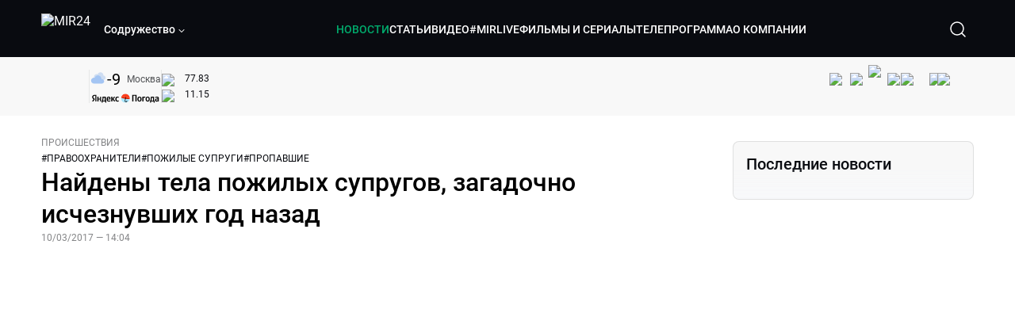

--- FILE ---
content_type: text/html; charset=utf-8
request_url: https://lite.mir24.tv/news/15818644/naideny-tela-pozhilyh-suprugov-zagadochno-ischeznuvshih-god-nazad
body_size: 46490
content:
<!DOCTYPE html><html lang="ru"><head><meta charSet="utf-8"/><meta http-equiv="X-UA-Compatible" content="IE=Edge"/><meta name="viewport" content="width=device-width, initial-scale=1"/><meta name="format-detection" content="telephone=no"/><link rel="icon" type="image/png" href="/favicon-96x96.png" sizes="96x96"/><link rel="icon" type="image/svg+xml" href="/favicon.svg"/><link rel="shortcut icon" href="/favicon.ico"/><link rel="apple-touch-icon" sizes="180x180" href="/apple-touch-icon.png"/><meta name="apple-mobile-web-app-title" content="Mir24TV"/><link rel="manifest" href="/site.webmanifest"/><script>window.yaContextCb = window.yaContextCb || []</script><script src="https://yandex.ru/ads/system/context.js" async=""></script><title>Найдены тела пожилых супругов, загадочно исчезнувших год назад</title><link rel="canonical" href="https://mir24.tv/news/15818644/naideny-tela-pozhilyh-suprugov-zagadochno-ischeznuvshih-god-nazad"/><meta property="og:title" content="Найдены тела пожилых супругов, загадочно исчезнувших год назад"/><meta name="twitter:title" content="Найдены тела пожилых супругов, загадочно исчезнувших год назад"/><meta property="og:type" content="website"/><meta property="og:site_name" content="МИР 24"/><meta property="og:url" content="https://mir24.tv/news/15818644/naideny-tela-pozhilyh-suprugov-zagadochno-ischeznuvshih-god-nazad"/><meta property="og:locale" content="ru_Ru"/><meta name="description" content="В Ростовской области найдены тела супругов Мельниковых, исчезнувших осенью прошлого года, сообщает пресс-служба СУ СК по области. Пожилые супруги - 72-летний Анатолий и его жена 69-летняя Екатерина - пропали в ноябре 2016 года."/><meta property="og:description" content="В Ростовской области найдены тела супругов Мельниковых, исчезнувших осенью прошлого года, сообщает пресс-служба СУ СК по области. Пожилые супруги - 72-летний Анатолий и его жена 69-летняя Екатерина - пропали в ноябре 2016 года."/><meta name="twitter:description" content="В Ростовской области найдены тела супругов Мельниковых, исчезнувших осенью прошлого года, сообщает пресс-служба СУ СК по области. Пожилые супруги - 72-летний Анатолий и его жена 69-летняя Екатерина - пропали в ноябре 2016 года."/><meta property="og:image" content="https://images.mir24.tv/o_oxeKBB08AIfXmioz0t-fDVapD2G7xAqWpw2kD9o0Y/q:95/w:865/h:500/c:900:529:nowe:73:0/rt:fill-down/czM6Ly9taXIyNC10di9tZWRpYS9BcnRpY2xlL2ltYWdlLzZjMDlhY2Y5LTRiZWUtNWIxZS05ZWMxLWYxZmUyZWUyMDE4ZC9vcmlnaW5hbDkzMTI2MjMuanBn.jpg"/><meta property="og:image:secure_url" content="https://images.mir24.tv/o_oxeKBB08AIfXmioz0t-fDVapD2G7xAqWpw2kD9o0Y/q:95/w:865/h:500/c:900:529:nowe:73:0/rt:fill-down/czM6Ly9taXIyNC10di9tZWRpYS9BcnRpY2xlL2ltYWdlLzZjMDlhY2Y5LTRiZWUtNWIxZS05ZWMxLWYxZmUyZWUyMDE4ZC9vcmlnaW5hbDkzMTI2MjMuanBn.jpg"/><meta property="og:image:width" content="1200"/><meta property="og:image:height" content="630"/><meta property="og:image:type" content="image/jpeg"/><meta property="og:image" content="https://images.mir24.tv/o_oxeKBB08AIfXmioz0t-fDVapD2G7xAqWpw2kD9o0Y/q:95/w:865/h:500/c:900:529:nowe:73:0/rt:fill-down/czM6Ly9taXIyNC10di9tZWRpYS9BcnRpY2xlL2ltYWdlLzZjMDlhY2Y5LTRiZWUtNWIxZS05ZWMxLWYxZmUyZWUyMDE4ZC9vcmlnaW5hbDkzMTI2MjMuanBn.jpg"/><meta property="og:image:secure_url" content="https://images.mir24.tv/o_oxeKBB08AIfXmioz0t-fDVapD2G7xAqWpw2kD9o0Y/q:95/w:865/h:500/c:900:529:nowe:73:0/rt:fill-down/czM6Ly9taXIyNC10di9tZWRpYS9BcnRpY2xlL2ltYWdlLzZjMDlhY2Y5LTRiZWUtNWIxZS05ZWMxLWYxZmUyZWUyMDE4ZC9vcmlnaW5hbDkzMTI2MjMuanBn.jpg"/><meta property="og:image:width" content="300"/><meta property="og:image:height" content="300"/><meta property="og:image:type" content="image/jpeg"/><meta name="twitter:card" content="summary"/><meta property="twitter:image" content="https://images.mir24.tv/o_oxeKBB08AIfXmioz0t-fDVapD2G7xAqWpw2kD9o0Y/q:95/w:865/h:500/c:900:529:nowe:73:0/rt:fill-down/czM6Ly9taXIyNC10di9tZWRpYS9BcnRpY2xlL2ltYWdlLzZjMDlhY2Y5LTRiZWUtNWIxZS05ZWMxLWYxZmUyZWUyMDE4ZC9vcmlnaW5hbDkzMTI2MjMuanBn.jpg"/><meta property="vk:image" content="https://images.mir24.tv/o_oxeKBB08AIfXmioz0t-fDVapD2G7xAqWpw2kD9o0Y/q:95/w:865/h:500/c:900:529:nowe:73:0/rt:fill-down/czM6Ly9taXIyNC10di9tZWRpYS9BcnRpY2xlL2ltYWdlLzZjMDlhY2Y5LTRiZWUtNWIxZS05ZWMxLWYxZmUyZWUyMDE4ZC9vcmlnaW5hbDkzMTI2MjMuanBn.jpg"/><meta name="next-head-count" content="36"/><script type="application/ld+json">{"@context":"https://schema.org","@type":"WebSite","name":"МИР 24","alternateName":"Телеканал МИР","url":"https://lite.mir24.tv"}</script><script>
                window.__ANALYTICS_CONFIG__ = {
                  departmentYmId: undefined,
                  hostname: "lite.mir24.tv"
                };
              </script><link rel="preload" href="/_next/static/media/d0bc87a819730d23.p.ttf" as="font" type="font/ttf" crossorigin="anonymous"/><link rel="preload" href="/_next/static/media/9204c2aa0a88c808.p.ttf" as="font" type="font/ttf" crossorigin="anonymous"/><link rel="preload" href="/_next/static/media/c36a3fe042b96dc3.p.ttf" as="font" type="font/ttf" crossorigin="anonymous"/><link rel="preload" href="/_next/static/media/6ed32619a5671842.p.ttf" as="font" type="font/ttf" crossorigin="anonymous"/><link rel="preload" href="/_next/static/css/0ffd88f797fc8334.css" as="style"/><link rel="stylesheet" href="/_next/static/css/0ffd88f797fc8334.css" data-n-g=""/><noscript data-n-css=""></noscript><script defer="" nomodule="" src="/_next/static/chunks/polyfills-c67a75d1b6f99dc8.js"></script><script src="/_next/static/chunks/webpack-91e4d7af6dfda032.js" defer=""></script><script src="/_next/static/chunks/framework-73b8966a3c579ab0.js" defer=""></script><script src="/_next/static/chunks/main-9481aca25aefc541.js" defer=""></script><script src="/_next/static/chunks/pages/_app-5de9f66a3f1b505c.js" defer=""></script><script src="/_next/static/chunks/pages/news/%5Bid%5D/%5B%5B...slug%5D%5D-142f0c7dd868ac06.js" defer=""></script><script src="/_next/static/1gtIVTklPJleMV2oYWXjR/_buildManifest.js" defer=""></script><script src="/_next/static/1gtIVTklPJleMV2oYWXjR/_ssgManifest.js" defer=""></script><style id="__jsx-4153453739">:root{--font-main:'__myFont_b40ad6', '__myFont_Fallback_b40ad6'}</style><style id="__jsx-1336344249">#nprogress{pointer-events:none}#nprogress .bar{background:#00AB6C;position:fixed;z-index:1031;top:0;left:0;width:100%;height:2px}#nprogress .peg{display:block;position:absolute;right:0px;width:100px;height:100%;-webkit-box-shadow:0 0 10px #00AB6C,0 0 5px #00AB6C;-moz-box-shadow:0 0 10px #00AB6C,0 0 5px #00AB6C;box-shadow:0 0 10px #00AB6C,0 0 5px #00AB6C;opacity:1;-webkit-transform:rotate(3deg)translate(0px,-4px);-ms-transform:rotate(3deg)translate(0px,-4px);-moz-transform:rotate(3deg)translate(0px,-4px);-o-transform:rotate(3deg)translate(0px,-4px);transform:rotate(3deg)translate(0px,-4px)}.nprogress-custom-parent{overflow:hidden;position:relative}.nprogress-custom-parent #nprogress .bar{position:absolute}</style></head><body><div id="__next"><div class="banners_common"></div><div class="PullToRefresh_refresh__KEoCj"><div class="Toastify"></div><div class="jsx-4153453739 MainLayout_liveVideoPlayer__yNmOK"><div class="LiveVideoPlayer_LiveVideoPlayer__ColxU"><div class="LiveVideoPlayer_LiveVideoPlayer__preview__TQt4y"><img src="/img/live_preview.png" alt="on air preview"/></div></div></div><div class="SmallLiveVideoPlayer_SmallLiveVideoPlayer__3qssX"><div class="SmallLiveVideoPlayer_player__wrapper__pIM7z"><div class="SmallLiveVideoPlayer_player__Sn5a4 SmallLiveVideoPlayer_player_isVisible__JeAnG"><div class="SmallLiveVideoPlayer_player__cross__CZ5k_" role="button"><svg width="24" height="24" viewBox="0 0 24 24" fill="none" stroke="currentColor" xmlns="http://www.w3.org/2000/svg"><path d="M18 6L6 18" stroke="currentColor" stroke-width="2" stroke-linecap="round" stroke-linejoin="round"></path><path d="M6 6L18 18" stroke="currentColor" stroke-width="2" stroke-linecap="round" stroke-linejoin="round"></path></svg></div></div><div role="button" class="SmallLiveVideoPlayer_player__button__cQvP8">Прямой эфир</div></div></div><div class="PlayerModal_PlayerModal__DZ1TA"><div class="PlayerModal_PlayerModal__overlay__Iuw2J"><div class="PlayerModal_PlayerModal__cross__F2OKP"><svg width="32" height="32" viewBox="0 0 32 32" fill="none" xmlns="http://www.w3.org/2000/svg"><path d="M8 7L25 23.9706" stroke="white" stroke-width="2" stroke-linecap="round"></path><path d="M8 24L25 7.02944" stroke="white" stroke-width="2" stroke-linecap="round"></path></svg></div><div class="PlayerModal_content___n5oS"></div></div></div><div class="jsx-4153453739 "><header class="Header_header__Nzdkk Header_header_lite__QuK56"><nav><div class="Header_header__wrapper__X3KhY"><div class="Header_header__widget__J1wco"><a aria-label="Перейти на главную страницу Мир 24" href="/"><img src="https://images.mir24.tv/6H6QOcDxbmMdlLWafjexQe7xgKW5knk5ZdwXsapE9N0/czM6Ly9taXIyNC10di9tZWRpYS9TZXR0aW5nc0xvZ28vaW1hZ2UvMDE1MGViODktNjZjZi00YWJlLWI0Y2MtMjZiYTJiZTYwZWE4L2xvZ28uc3Zn.svg" class="Header_header__logo__l8XDc" alt="MIR24"/></a><div class="Header_header__departmentsDropdown___c6bd"><div class="Dropdown_dropdownContainer__meOf8"><div role="button" class="Dropdown_dropdownGroup__0PtYf DepartmentsDropdown_DepartmentsDropdown__udNrU undefined"><div class="DepartmentsDropdown_DepartmentsDropdown__title-wrap__MTAqq"><span class="DepartmentsDropdown_DepartmentsDropdown__title__nSpkn DepartmentsDropdown_DepartmentsDropdown__title-isDesktop__QSQ76">Содружество</span></div><div class="Dropdown_dropdownGroup__icon__wLGwl"><div class="DepartmentsDropdown_DepartmentsDropdown__arrowDown__fsuHN"><svg width="8px" height="8px" viewBox="0 0 16 16" fill="currentColor" xmlns="http://www.w3.org/2000/svg"><path fill="currentColor" fill-rule="evenodd" clip-rule="evenodd" d="M1.29289 4.29289C1.68342 3.90237 2.31658 3.90237 2.70711 4.29289L8 9.58579L13.2929 4.29289C13.6834 3.90237 14.3166 3.90237 14.7071 4.29289C15.0976 4.68342 15.0976 5.31658 14.7071 5.70711L8.70711 11.7071C8.31658 12.0976 7.68342 12.0976 7.29289 11.7071L1.29289 5.70711C0.902369 5.31658 0.902369 4.68342 1.29289 4.29289Z"></path></svg></div></div></div><div class="Dropdown_options__f4GOF DepartmentsDropdown_DepartmentsOptions__FxjvQ"></div></div></div></div><div class="Header_navigation__TZcb0"><nav class="HeaderNavigation_navigation__KjLdn"><div class="swiper HeaderNavigation_navigation__swiper__7lNXf"><div class="swiper-wrapper"><div class="swiper-slide"><div data-nav-page="news" class="HeaderNavigation_navigation__item__lvDUf HeaderNavigation_navigation__item_isActive__Q_WSA"><a href="/news">НОВОСТИ</a></div></div><div class="swiper-slide"><div data-nav-page="articles" class="HeaderNavigation_navigation__item__lvDUf"><a href="/articles">СТАТЬИ</a></div></div><div class="swiper-slide"><div data-nav-page="videos" class="HeaderNavigation_navigation__item__lvDUf"><a href="/videos">ВИДЕО</a></div></div><div class="swiper-slide"><div class="HeaderNavigation_navigation__item__lvDUf"><a href="/mirlive">#MIRLIVE</a></div></div><div class="swiper-slide"><div data-nav-page="films" class="HeaderNavigation_navigation__item__lvDUf"><a href="/films">ФИЛЬМЫ И СЕРИАЛЫ</a></div></div><div class="swiper-slide"><div data-nav-page="tvprogram" class="HeaderNavigation_navigation__item__lvDUf"><a href="/tvprogram">ТЕЛЕПРОГРАММА</a></div></div><div class="swiper-slide"><div data-nav-page="about" class="HeaderNavigation_navigation__item__lvDUf"><a href="/about/about_us">О КОМПАНИИ</a></div></div></div></div><div class="HeaderNavigation_navigation__shadow__BDGDg HeaderNavigation_navigation__shadow_left__AK3UQ HeaderNavigation_navigation__shadow_hidden__1jS2d"></div><div class="HeaderNavigation_navigation__shadow__BDGDg HeaderNavigation_navigation__shadow_right__0KS9s HeaderNavigation_navigation__shadow_hidden__1jS2d"></div><button class="HeaderNavigation_navigation__button__ry4h6 HeaderNavigation_navigation__button_prev__MEHc1 HeaderNavigation_navigation__button_hidden__4wDqh" type="button"><svg width="16" height="16" viewBox="0 0 16 16" fill="currentColor" xmlns="http://www.w3.org/2000/svg"><path fill="currentColor" fill-rule="evenodd" clip-rule="evenodd" d="M1.29289 4.29289C1.68342 3.90237 2.31658 3.90237 2.70711 4.29289L8 9.58579L13.2929 4.29289C13.6834 3.90237 14.3166 3.90237 14.7071 4.29289C15.0976 4.68342 15.0976 5.31658 14.7071 5.70711L8.70711 11.7071C8.31658 12.0976 7.68342 12.0976 7.29289 11.7071L1.29289 5.70711C0.902369 5.31658 0.902369 4.68342 1.29289 4.29289Z"></path></svg></button><button class="HeaderNavigation_navigation__button__ry4h6 HeaderNavigation_navigation__button_next____GWu HeaderNavigation_navigation__button_hidden__4wDqh" type="button"><svg width="16" height="16" viewBox="0 0 16 16" fill="currentColor" xmlns="http://www.w3.org/2000/svg"><path fill="currentColor" fill-rule="evenodd" clip-rule="evenodd" d="M1.29289 4.29289C1.68342 3.90237 2.31658 3.90237 2.70711 4.29289L8 9.58579L13.2929 4.29289C13.6834 3.90237 14.3166 3.90237 14.7071 4.29289C15.0976 4.68342 15.0976 5.31658 14.7071 5.70711L8.70711 11.7071C8.31658 12.0976 7.68342 12.0976 7.29289 11.7071L1.29289 5.70711C0.902369 5.31658 0.902369 4.68342 1.29289 4.29289Z"></path></svg></button></nav></div><div class="Header_header__search__GNeum"><div class="Header_liveWrap__uSR8Z"></div><div><button class="CollapsableSearchInput_close__1OaAM" aria-label="Закрыть форму поиска по сайту"><svg width="24" height="24" viewBox="0 0 24 24" fill="none" stroke="currentColor" xmlns="http://www.w3.org/2000/svg"><path d="M18 6L6 18" stroke="currentColor" stroke-width="2" stroke-linecap="round" stroke-linejoin="round"></path><path d="M6 6L18 18" stroke="currentColor" stroke-width="2" stroke-linecap="round" stroke-linejoin="round"></path></svg></button><button class="CollapsableSearchInput_search__cm01Y CollapsableSearchInput_search_isVisible__9_at2" aria-label="Открыть форму поиска по сайту"><svg width="40" height="40" viewBox="0 0 40 40" fill="none" xmlns="http://www.w3.org/2000/svg"><path d="M29 29L24.65 24.65M27 19C27 23.4183 23.4183 27 19 27C14.5817 27 11 23.4183 11 19C11 14.5817 14.5817 11 19 11C23.4183 11 27 14.5817 27 19Z" stroke="white" stroke-width="1.5" stroke-linecap="round" stroke-linejoin="round"></path></svg></button><div class="CollapsableSearchInput_CollapsableSearchInput__inputContainer__PI7dT"><input type="search" class="CollapsableSearchInput_CollapsableSearchInput__input__xmRHD" placeholder="Введите запрос" autoComplete="off" value=""/></div><div class="AutocompleteDropdown_wrap__YSnrZ CollapsableSearchInput_CollapsableSearchInput__autocompleteDropdown__du4l9"></div></div><button class="Header_burger__J39L4" aria-label="Открыкрыть мобильное меню"><div></div></button></div></div></nav></header><div class="Header_pageTitleWrap__4uZ6W"><div class="PageTitle_PageTitle__Y4Xn_"><div class="PageTitle_PageTitle__top__d6sPj PageTitle_PageTitle__top_withoutTitle__0D3ZB"><div class="PageTitle_PageTitle__top__right__uMN_1"><div class="Tags_Tags__1eE9R Tags_Tags_isHidden__MttJh"></div><ul class="Socials_socials__1E5AU"><li><a href="https://vk.com/mir24tv" target="_blank" rel="noopener noreferrer"><img alt="vk" src="https://images.mir24.tv/xzO2mXP0887pBA0yQ06cASYFsV5gA0_C6KTNFveqSIo/czM6Ly9taXIyNC10di9tZWRpYS9IZWFkZXJTb2NpYWwvaW1hZ2UvZDMxMGEzNmUtY2Q2Zi00MGE0LTk0YTUtZGYzNDM3Y2M5MjJhL3ZrLnN2Zw.svg" width="26" height="26" decoding="async" data-nimg="1" loading="lazy" style="color:transparent"/></a></li><li><a href="https://ok.ru/mir24tv" target="_blank" rel="noopener noreferrer"><img alt="ОК" src="https://images.mir24.tv/pwrd6uanUFU5N95dC5P1nGNdcsEGxsJnmuLzyn879FE/czM6Ly9taXIyNC10di9tZWRpYS9IZWFkZXJTb2NpYWwvaW1hZ2UvZmQxNjIzMWMtN2RhYS00NjZkLTgyYjUtODA1YTdlMDk3NGNjL29rLnN2Zw.svg" width="26" height="26" decoding="async" data-nimg="1" loading="lazy" style="color:transparent"/></a></li><li><a href="https://my.mail.ru/community/mir24.tv/" target="_blank" rel="noopener noreferrer"><img alt="Мой мир" src="https://images.mir24.tv/vhzv13z0F5v-6wUDURAygnDBpYogPu26hsHs7LdttG4/czM6Ly9taXIyNC10di9tZWRpYS9IZWFkZXJTb2NpYWwvaW1hZ2UvMjJiMTg3ZjQtYjI0OS00Y2JlLWIyNmMtOTY2YjUxNDc0N2VjL21tMi5zdmc.svg" width="26" height="26" decoding="async" data-nimg="1" loading="lazy" style="color:transparent"/></a></li><li><a href="https://dzen.ru/mir24tv?favid=3087" target="_blank" rel="noopener noreferrer"><img alt="Дзен" src="https://images.mir24.tv/FRZN3tn2AaLkkj82cCz0MzObbdxIKZvlBtuxR8cZcow/czM6Ly9taXIyNC10di9tZWRpYS9IZWFkZXJTb2NpYWwvaW1hZ2UvNjI4MTg5MGYtYjI3MC00YjAxLWJkZGYtZDNkYjk5ZWVjMGRiL3plbi5zdmc.svg" width="26" height="26" decoding="async" data-nimg="1" loading="lazy" style="color:transparent"/></a></li><li><a href="https://rutube.ru/channel/23901150/" target="_blank" rel="noopener noreferrer"><img alt="RuTube" src="https://images.mir24.tv/PFGMa8iKWEMHK1zGDOw7UrJEcmePoOAQiyoR3EtutKw/czM6Ly9taXIyNC10di9tZWRpYS9IZWFkZXJTb2NpYWwvaW1hZ2UvMWI3Mjc3NWMtMGI5ZC00ZDczLTkxYmQtMWQwNTU3ZjRkM2Q2L3J1dHViZS5zdmc.svg" width="26" height="26" decoding="async" data-nimg="1" loading="lazy" style="color:transparent"/></a></li><li><a href="https://max.ru/mir24tv" target="_blank" rel="noopener noreferrer"><img alt="MAX" src="https://images.mir24.tv/VTQzdl_g3-AAJ_ZjwAbL2sg-uBVSIhaPulvD_I3Z5P4/czM6Ly9taXIyNC10di9tZWRpYS9IZWFkZXJTb2NpYWwvaW1hZ2UvOTcyZGVjZGUtNWMyYi00ZDRiLThhYjEtNzRhMDA2OTI3MzVkL21heC5zdmc.svg" width="26" height="26" decoding="async" data-nimg="1" loading="lazy" style="color:transparent"/></a></li><li><a href="https://t.me/+TXi6c5FYgYB7yMKl" target="_blank" rel="noopener noreferrer"><img alt="Telegram" src="https://images.mir24.tv/NTZtohRIYpsk2-OAsh6MNhrO_3_Tag5syVlhdUjEsvw/czM6Ly9taXIyNC10di9tZWRpYS9IZWFkZXJTb2NpYWwvaW1hZ2UvZTc4NGFjMTMtZjFkNC00OWIyLTkxOWItMjFlMTIxZGY3YWU2L3RlbGVncmFtLnN2Zw.svg" width="26" height="26" decoding="async" data-nimg="1" loading="lazy" style="color:transparent"/></a></li></ul><div class="PageTitle_reverse__UXJxf"><div class="DoubleWidgetWrapper_widgets____OCO white"><div class="DoubleWidgetWrapper_widgets__widget__A4Pwv"><div class="clockWidget_empty__gdqkx"></div></div><span class="DoubleWidgetWrapper_widgets__line__GVYje"></span><div class="DoubleWidgetWrapper_widgets__widget__A4Pwv"><div class="weatherWidget_weather-widget__j_jPh"><div class="weatherWidget_weather-widget__weather__uU4S7"><img alt="weather icon" src="/img/weather_forecast/ovc.svg" width="22" height="22" decoding="async" data-nimg="1" loading="lazy" style="color:transparent"/><span class="weatherWidget_weather-widget__weather__temperature__p70wp">-9</span></div><span class="weatherWidget_weather-widget__location__GBnIp">Москва</span><img alt="yandex weather icon" src="/img/weather_forecast/logo_weather_ru_indoor.svg" width="86" height="12" decoding="async" data-nimg="1" class="weatherWidget_weather-widget__logo__06npa" loading="lazy" style="color:transparent"/></div></div><span class="DoubleWidgetWrapper_widgets__line__GVYje"></span><div class="DoubleWidgetWrapper_widgets__widget__A4Pwv"><div class="CurrencysRatesWidget_wrap__ETN3_ white"><div class="CurrencysRatesWidget_item__VbAzj"><img alt="currencyUSD" src="https://images.mir24.tv/eaJaQk0s7miZkFXycXyuMhs1QwujB2bIZLmRpOj3J4c/q:95/czM6Ly9taXIyNC10di9tZWRpYS9DdXJyZW5jeS9mbGFnLzU2OGE2ZTM0LWUwMzQtNDBmMC04NjNlLTMyZGVhZDZlZGEwNC9GbGFnX29mX3RoZV9Vbml0ZWRfU3RhdGVzLTEuc3Zn.svg" width="22" height="16" decoding="async" data-nimg="1" class="CurrencysRatesWidget_item__currencyIcon__MDSeC" loading="lazy" style="color:transparent"/><p class="CurrencysRatesWidget_item__rate__oWAAE CurrencysRatesWidget_white__2_BIr">77.83</p><svg width="18" height="10" viewBox="0 0 18 10" fill="none" xmlns="http://www.w3.org/2000/svg" class="CurrencysRatesWidget_item__changingDynamicIcon__PwahE CurrencysRatesWidget_item__changingDynamicIcon_noChange__N_lyD"><path d="M17 5H1M1 5L5 1M1 5L5 9" stroke="#090B10" stroke-width="2" stroke-linecap="round" stroke-linejoin="round"></path></svg></div><div class="CurrencysRatesWidget_item__VbAzj"><img alt="currencyCNY" src="https://images.mir24.tv/V5rDIxGcYnl0_l5uHcGryHG1aiNYMBNukJKk7JTVDvk/q:95/czM6Ly9taXIyNC10di9tZWRpYS9DdXJyZW5jeS9mbGFnLzE3NThiNzFkLTM2YWEtNDliOC04YjE1LWU4NGU4MTZhNGVlZS9GbGFnX29mX3RoZV9QZW9wbGUnc19SZXB1YmxpY19vZl9DaGluYS5zdmc.svg" width="22" height="16" decoding="async" data-nimg="1" class="CurrencysRatesWidget_item__currencyIcon__MDSeC" loading="lazy" style="color:transparent"/><p class="CurrencysRatesWidget_item__rate__oWAAE CurrencysRatesWidget_white__2_BIr">11.15</p><svg width="18" height="10" viewBox="0 0 18 10" fill="none" xmlns="http://www.w3.org/2000/svg" class="CurrencysRatesWidget_item__changingDynamicIcon__PwahE CurrencysRatesWidget_item__changingDynamicIcon_noChange__N_lyD"><path d="M17 5H1M1 5L5 1M1 5L5 9" stroke="#090B10" stroke-width="2" stroke-linecap="round" stroke-linejoin="round"></path></svg></div></div></div></div></div></div><div class="PageTitle_actions__4cU3m"></div></div></div></div><div class="BurgerMenu_burgerMenu__XyAa1 BurgerMenu_burgerMenu_lite__oKmWv"><div class="BurgerMenu_widgetWrap__2KJXl"><div class="DoubleWidgetWrapper_widgets____OCO black BurgerMenu_widget__1qX9k"><div class="DoubleWidgetWrapper_widgets__widget__A4Pwv"><div class="clockWidget_empty__gdqkx"></div></div><span class="DoubleWidgetWrapper_widgets__line__GVYje"></span><div class="DoubleWidgetWrapper_widgets__widget__A4Pwv"><div class="weatherWidget_weather-widget__j_jPh"><div class="weatherWidget_weather-widget__weather__uU4S7"><img alt="weather icon" src="/img/weather_forecast/ovc.svg" width="22" height="22" decoding="async" data-nimg="1" loading="lazy" style="color:transparent"/><span class="weatherWidget_weather-widget__weather__temperature__p70wp weatherWidget_black__Jo9ti">-9</span></div><span class="weatherWidget_weather-widget__location__GBnIp weatherWidget_weather-widget__location_isBlackTheme__t9DwN">Москва</span><img alt="yandex weather icon" src="/img/weather_forecast/logo_weather_ru_indoor_black.svg" width="86" height="12" decoding="async" data-nimg="1" class="weatherWidget_weather-widget__logo__06npa" loading="lazy" style="color:transparent"/></div></div><span class="DoubleWidgetWrapper_widgets__line__GVYje"></span><div class="DoubleWidgetWrapper_widgets__widget__A4Pwv"><div class="CurrencysRatesWidget_wrap__ETN3_ black"><div class="CurrencysRatesWidget_item__VbAzj"><img alt="currencyUSD" src="https://images.mir24.tv/eaJaQk0s7miZkFXycXyuMhs1QwujB2bIZLmRpOj3J4c/q:95/czM6Ly9taXIyNC10di9tZWRpYS9DdXJyZW5jeS9mbGFnLzU2OGE2ZTM0LWUwMzQtNDBmMC04NjNlLTMyZGVhZDZlZGEwNC9GbGFnX29mX3RoZV9Vbml0ZWRfU3RhdGVzLTEuc3Zn.svg" width="22" height="16" decoding="async" data-nimg="1" class="CurrencysRatesWidget_item__currencyIcon__MDSeC" loading="lazy" style="color:transparent"/><p class="CurrencysRatesWidget_item__rate__oWAAE CurrencysRatesWidget_black__yL_BC">77.83</p><svg width="18" height="10" viewBox="0 0 18 10" fill="none" xmlns="http://www.w3.org/2000/svg" class="CurrencysRatesWidget_item__changingDynamicIcon__PwahE CurrencysRatesWidget_item__changingDynamicIcon_noChange__N_lyD"><path d="M17 5H1M1 5L5 1M1 5L5 9" stroke="#090B10" stroke-width="2" stroke-linecap="round" stroke-linejoin="round"></path></svg></div><div class="CurrencysRatesWidget_item__VbAzj"><img alt="currencyCNY" src="https://images.mir24.tv/V5rDIxGcYnl0_l5uHcGryHG1aiNYMBNukJKk7JTVDvk/q:95/czM6Ly9taXIyNC10di9tZWRpYS9DdXJyZW5jeS9mbGFnLzE3NThiNzFkLTM2YWEtNDliOC04YjE1LWU4NGU4MTZhNGVlZS9GbGFnX29mX3RoZV9QZW9wbGUnc19SZXB1YmxpY19vZl9DaGluYS5zdmc.svg" width="22" height="16" decoding="async" data-nimg="1" class="CurrencysRatesWidget_item__currencyIcon__MDSeC" loading="lazy" style="color:transparent"/><p class="CurrencysRatesWidget_item__rate__oWAAE CurrencysRatesWidget_black__yL_BC">11.15</p><svg width="18" height="10" viewBox="0 0 18 10" fill="none" xmlns="http://www.w3.org/2000/svg" class="CurrencysRatesWidget_item__changingDynamicIcon__PwahE CurrencysRatesWidget_item__changingDynamicIcon_noChange__N_lyD"><path d="M17 5H1M1 5L5 1M1 5L5 9" stroke="#090B10" stroke-width="2" stroke-linecap="round" stroke-linejoin="round"></path></svg></div></div></div></div></div><div class="NavigationBurgerItem_NavigationBurgerItem__9XffW"><div><div class="NavigationBurgerItem_NavigationBurgerItem__item__4Tjs0"><a href="/news">НОВОСТИ</a></div><div class="NavigationBurgerItem_NavigationBurgerItem__sublinks_inner__8G4St"><ul class="NavigationBurgerItem_NavigationBurgerItem__sublinks___a35a"></ul></div></div><div><div class="NavigationBurgerItem_NavigationBurgerItem__item__4Tjs0"><a href="/articles">СТАТЬИ</a></div><div class="NavigationBurgerItem_NavigationBurgerItem__sublinks_inner__8G4St"><ul class="NavigationBurgerItem_NavigationBurgerItem__sublinks___a35a"></ul></div></div><div><div class="NavigationBurgerItem_NavigationBurgerItem__item__4Tjs0"><a href="/videos">ВИДЕО</a></div><div class="NavigationBurgerItem_NavigationBurgerItem__sublinks_inner__8G4St"><ul class="NavigationBurgerItem_NavigationBurgerItem__sublinks___a35a"></ul></div></div><div><div class="NavigationBurgerItem_NavigationBurgerItem__item__4Tjs0"><a href="/mirlive">#MIRLIVE</a></div><div class="NavigationBurgerItem_NavigationBurgerItem__sublinks_inner__8G4St"><ul class="NavigationBurgerItem_NavigationBurgerItem__sublinks___a35a"></ul></div></div><div><div class="NavigationBurgerItem_NavigationBurgerItem__item__4Tjs0"><a href="/films">ФИЛЬМЫ И СЕРИАЛЫ</a></div><div class="NavigationBurgerItem_NavigationBurgerItem__sublinks_inner__8G4St"><ul class="NavigationBurgerItem_NavigationBurgerItem__sublinks___a35a"></ul></div></div><div><div class="NavigationBurgerItem_NavigationBurgerItem__item__4Tjs0"><a href="/tvprogram">ТЕЛЕПРОГРАММА</a></div><div class="NavigationBurgerItem_NavigationBurgerItem__sublinks_inner__8G4St"><ul class="NavigationBurgerItem_NavigationBurgerItem__sublinks___a35a"></ul></div></div><div><div class="NavigationBurgerItem_NavigationBurgerItem__item__4Tjs0"><a href="/about">О КОМПАНИИ</a><div role="button"><svg width="16" height="16" viewBox="0 0 16 16" fill="currentColor" xmlns="http://www.w3.org/2000/svg"><path fill="currentColor" fill-rule="evenodd" clip-rule="evenodd" d="M1.29289 4.29289C1.68342 3.90237 2.31658 3.90237 2.70711 4.29289L8 9.58579L13.2929 4.29289C13.6834 3.90237 14.3166 3.90237 14.7071 4.29289C15.0976 4.68342 15.0976 5.31658 14.7071 5.70711L8.70711 11.7071C8.31658 12.0976 7.68342 12.0976 7.29289 11.7071L1.29289 5.70711C0.902369 5.31658 0.902369 4.68342 1.29289 4.29289Z"></path></svg></div></div><div class="NavigationBurgerItem_NavigationBurgerItem__sublinks_inner__8G4St"><ul class="NavigationBurgerItem_NavigationBurgerItem__sublinks___a35a"><li><a href="/news/[id]/about_us">О НАС</a></li><li><a href="/news/[id]/history">ИСТОРИЯ</a></li><li><a href="/news/[id]/management">РУКОВОДСТВО</a></li><li><a href="/news/[id]/news">НОВОСТИ</a></li><li><a href="/news/[id]/press_about_us">ПРЕССА О НАС</a></li><li><a href="/news/[id]/career">КАРЬЕРА</a></li><li><a href="/news/[id]/advertising">РЕКЛАМА</a></li><li><a href="/news/[id]/feedback">ОБРАТНАЯ СВЯЗЬ</a></li></ul></div></div><div class="NavigationBurgerItem_NavigationBurgerItem__item__4Tjs0"><a href="/live">Прямой эфир</a></div></div><ul class="TagsBlock_TagsBlock__YYKOB"><a href="/tag-news/blokada-leningrada">#<!-- -->БЛОКАДА ЛЕНИНГРАДА</a><a href="/tag-news/kreshchenie">#<!-- -->КРЕЩЕНИЕ</a><a href="/tag-news/pogogda">#<!-- -->ПОГОДА В МИРЕ</a></ul><div class="BurgerMenu_burgerMenu__socialBlock__NRNBq"><ul class="SocialMedia_SocialMedia__networksList__tQ2nQ"><li class="SocialMedia_SocialMedia__networksItem__TdIxj"><a target="_blank" aria-label="Перейти на страницу  vk" href="https://vk.com/mir24tv"><img src="https://images.mir24.tv/yJ9sEjFAwzivI3bx_LH4uVDjvyQn3awukdkwEktSC1o/czM6Ly9taXIyNC10di9tZWRpYS9Gb290ZXJTb2NpYWwvaW1hZ2UvZmM0OWY0OTEtNWRiMy00OGM0LTk4YjEtMDY0MTEyNTNlMmI1L3ZrLnN2Zw.svg" alt="vk"/></a></li><li class="SocialMedia_SocialMedia__networksItem__TdIxj"><a target="_blank" aria-label="Перейти на страницу  MAX" href="https://max.ru/mir24tv"><img src="https://images.mir24.tv/AB5NI9UswZBwAAQj0A0KU-h2ZI9Ur83WDLisu8eMvt0/czM6Ly9taXIyNC10di9tZWRpYS9Gb290ZXJTb2NpYWwvaW1hZ2UvYjU2NTg1NjktMDk0My00YTE1LWEwNzktOTFkOGQ1MDk0OTIzL21heC5zdmc.svg" alt="MAX"/></a></li><li class="SocialMedia_SocialMedia__networksItem__TdIxj"><a target="_blank" aria-label="Перейти на страницу  ОК" href="https://ok.ru/mir24tv"><img src="https://images.mir24.tv/1DkqBfA22JxFrne75JuaSAcspPkA1KLynDFr30bdzZk/czM6Ly9taXIyNC10di9tZWRpYS9Gb290ZXJTb2NpYWwvaW1hZ2UvNmQ4MDIxOTUtNDg1ZS00OWNiLWEzOTEtMmU2YzU1NTJlZDZkL29rLnN2Zw.svg" alt="ОК"/></a></li><li class="SocialMedia_SocialMedia__networksItem__TdIxj"><a target="_blank" aria-label="Перейти на страницу  Мой мир" href="https://my.mail.ru/community/mir24.tv/"><img src="https://images.mir24.tv/tYuIi02qsWglOXVqa-JSGlBSXLiNca3L8DBiz_Kf7Nc/czM6Ly9taXIyNC10di9tZWRpYS9Gb290ZXJTb2NpYWwvaW1hZ2UvY2U4Y2U1YjgtMjJlMC00MmI4LWI0M2EtN2YzZDFmYTQzZGYwL21tMi5zdmc.svg" alt="Мой мир"/></a></li><li class="SocialMedia_SocialMedia__networksItem__TdIxj"><a target="_blank" aria-label="Перейти на страницу  Дзен" href="https://dzen.ru/mir24tv?favid=3087"><img src="https://images.mir24.tv/oUJfq1yxezs5u3zz6hq_mCzmRfIoiFpcR99zLe4mAuA/czM6Ly9taXIyNC10di9tZWRpYS9Gb290ZXJTb2NpYWwvaW1hZ2UvNmYyOGEyOWEtZTIzZC00MTcxLTgxOWUtYTAxNTMxZWE3MDQ0L3plbi5zdmc.svg" alt="Дзен"/></a></li><li class="SocialMedia_SocialMedia__networksItem__TdIxj"><a target="_blank" aria-label="Перейти на страницу  RuTube" href="https://rutube.ru/channel/23901150/"><img src="https://images.mir24.tv/k6ywLcUoizImoOBmMPu4eAwvBAfU9ax1M-sad05QBsA/czM6Ly9taXIyNC10di9tZWRpYS9Gb290ZXJTb2NpYWwvaW1hZ2UvMzk3M2M3NzEtOWY4Yy00YjljLWFhMmMtYzY4ZTI4NmQwODNlL3J1dHViZS5zdmc.svg" alt="RuTube"/></a></li><li class="SocialMedia_SocialMedia__networksItem__TdIxj"><a target="_blank" aria-label="Перейти на страницу  Telegram" href="https://t.me/+TXi6c5FYgYB7yMKl"><img src="https://images.mir24.tv/mOB473oGwDGwveY8W5nYeoHqynM6VC5-O6Kgrm7G_SI/czM6Ly9taXIyNC10di9tZWRpYS9Gb290ZXJTb2NpYWwvaW1hZ2UvMzEyNTg3ZTYtZDEwMC00YzdkLWI3NTEtNmEyYjBmNWI4ZmYwL3RlbGVncmFtLnN2Zw.svg" alt="Telegram"/></a></li></ul><ul class="Apps_Apps__appList__5rDYm"><li class="Apps_Apps__appItem__0mPDD"><a target="_blank" aria-label="Перейти на страницу  Google Play" href="/"><img src="https://images.mir24.tv/DagfOEcN7kkMyrz01yUtgPu1Y0DWJ45-6eXZPm9vol0/czM6Ly9taXIyNC10di9tZWRpYS9Gb290ZXJNb2JpbGUvaW1hZ2UvNmFiYTRkODktZDNjYS00Nzg4LTllODYtZTdmNWUwYzg5NWI1L2dvb2dsZV9wbGF5LnN2Zw.svg" alt="Google Play"/></a></li><li class="Apps_Apps__appItem__0mPDD"><a target="_blank" aria-label="Перейти на страницу  APP Store" href="/"><img src="https://images.mir24.tv/rSipqHTEEzINO_PEDe--DMCitpKBt7kqnfggcTHIszw/czM6Ly9taXIyNC10di9tZWRpYS9Gb290ZXJNb2JpbGUvaW1hZ2UvNjYyYjAwODUtMTU4NC00ZDIzLTlkYTMtODJiOWJlOTg3MWI1L2FwcF9zdG9yZS5zdmc.svg" alt="APP Store"/></a></li></ul></div><div class="BurgerMenu_filials__S53Fb"><div class="Dropdown_dropdownContainer__meOf8"><div role="button" class="Dropdown_dropdownGroup__0PtYf DepartmentsDropdown_DepartmentsDropdown__udNrU DepartmentsDropdown_DepartmentsDropdown_black__DARWZ"><div class="DepartmentsDropdown_DepartmentsDropdown__title-wrap__MTAqq"><span class="DepartmentsDropdown_DepartmentsDropdown__title__nSpkn">Содружество</span></div><div class="Dropdown_dropdownGroup__icon__wLGwl"></div></div><div class="Dropdown_options__f4GOF DepartmentsDropdown_DepartmentsOptions__FxjvQ Dropdown_options_isRelative__aVkOZ"></div></div></div></div><div role="button" class="BurgerMenu_burgerMenu__overlay__h8nsw"></div><main class="jsx-4153453739 "><div><div class="News_OneNewsPage__9_PvL"><div class="mainSection_MainSectionWrap__07_cK"><div class="mainSection_MainSection__qgkYv"><div class="mainSection_news__SpJI4"><div class="mainSection_news__body__K5MQF"><div class="mainSection_sectionTop__xmcgM mainSection_sectionTop_container__GY7sf"><span class="mainSection_news__category__gESta">ПРОИСШЕСТВИЯ</span><ul class="mainSection_news__tags__W7jEy"><li class="mainSection_news__tags__tag__vsztb"><a href="/tag-news/pravoohraniteli">#<!-- -->ПРАВООХРАНИТЕЛИ</a></li><li class="mainSection_news__tags__tag__vsztb"><a href="/tag-news/pozhilye-suprugi">#<!-- -->ПОЖИЛЫЕ СУПРУГИ</a></li><li class="mainSection_news__tags__tag__vsztb"><a href="/tag-news/propavshie">#<!-- -->ПРОПАВШИЕ</a></li></ul><h1 class="mainSection_news__title__BVU_H">Найдены тела пожилых супругов, загадочно исчезнувших год назад</h1><div class="mainSection_news__subTitle__K0U4D"><span>10/03/2017 — 14:04</span></div></div><div class="mainSection_swiperWrap__7esA4"><div class="mainSection_shareTop__dsygk"><div class="InfoRowSocials_one-news__r1Kmm"><div><div class="InfoRowSocials_info-row-share__value__urRN1 InfoRowSocials_one-news-icons__m7Zld"><div role="button" class="InfoRowSocials_info-row-share__social-icon__wrapper___YxRC"><a href="https://t.me/share/url?url=https://mir24.tv/news/15818644/naideny-tela-pozhilyh-suprugov-zagadochno-ischeznuvshih-god-nazad" target="_blank" rel="noreferrer" aria-label="Перейти в  telegram"><svg width="40" height="40" viewBox="0 0 40 40" fill="none" xmlns="http://www.w3.org/2000/svg" class="InfoRowSocials_info-row-share__social-icon__H3XJK"><path d="M4 19.36C4 12.1193 4 8.49867 6.24933 6.24933C8.49867 4 12.12 4 19.36 4H20.64C27.8807 4 31.5013 4 33.7507 6.24933C36 8.49867 36 12.12 36 19.36V20.64C36 27.8807 36 31.5013 33.7507 33.7507C31.5013 36 27.88 36 20.64 36H19.36C12.1193 36 8.49867 36 6.24933 33.7507C4 31.5013 4 27.88 4 20.64L4 19.36Z" fill="#34AADF"></path><path d="M11.1035 19.5325C11.1035 19.5325 19.0645 16.2398 21.8255 15.0803C22.8839 14.6165 26.4733 13.1324 26.4733 13.1324C26.4733 13.1324 28.1299 12.4832 27.9918 14.06C27.9458 14.7093 27.5777 16.9818 27.2095 19.4398C26.6573 22.9181 26.0591 26.7211 26.0591 26.7211C26.0591 26.7211 25.9671 27.7878 25.1848 27.9733C24.4025 28.1588 23.114 27.324 22.8839 27.1385C22.6998 26.9994 19.4326 24.9123 18.2362 23.892C17.9141 23.6138 17.5459 23.0573 18.2822 22.408C19.9388 20.8775 21.9175 18.976 23.114 17.7702C23.6662 17.2137 24.2184 15.9151 21.9175 17.4919C18.6504 19.7644 15.4292 21.8978 15.4292 21.8978C15.4292 21.8978 14.6929 22.3616 13.3124 21.9442C11.9318 21.5268 10.3212 20.9703 10.3212 20.9703C10.3212 20.9703 9.21686 20.2746 11.1035 19.5325Z" fill="white"></path></svg></a></div><div role="button" class="InfoRowSocials_info-row-share__social-icon__wrapper___YxRC"><a href="https://api.whatsapp.com/send?text=Найдены тела пожилых супругов, загадочно исчезнувших год назад%20https://mir24.tv/news/15818644/naideny-tela-pozhilyh-suprugov-zagadochno-ischeznuvshih-god-nazad" target="_blank" rel="noreferrer" aria-label="Перейти в  whatsapp"><svg width="40" height="40" viewBox="0 0 40 40" fill="none" xmlns="http://www.w3.org/2000/svg" class="InfoRowSocials_info-row-share__social-icon__H3XJK"><path d="M4 19.36C4 12.1193 4 8.49867 6.24933 6.24933C8.49867 4 12.12 4 19.36 4H20.64C27.8807 4 31.5013 4 33.7507 6.24933C36 8.49867 36 12.12 36 19.36V20.64C36 27.8807 36 31.5013 33.7507 33.7507C31.5013 36 27.88 36 20.64 36H19.36C12.1193 36 8.49867 36 6.24933 33.7507C4 31.5013 4 27.88 4 20.64L4 19.36Z" fill="#44D84F"></path><g clip-path="url(#clip0_9926_168922)"><path fill-rule="evenodd" clip-rule="evenodd" d="M27.94 12.0518C25.966 10.0849 23.3409 9.00111 20.544 9C14.7812 9 10.0909 13.6678 10.0886 19.4053C10.0879 21.2393 10.5693 23.0296 11.4842 24.6076L10.001 30L15.5435 28.553C17.0706 29.382 18.79 29.8188 20.5398 29.8196H20.5441C26.3064 29.8196 30.997 25.1512 30.9994 19.4136C31.0005 16.6331 29.914 14.0187 27.94 12.0518ZM20.5441 28.062H20.5406C18.9813 28.0614 17.4518 27.6445 16.1176 26.8565L15.8003 26.669L12.5113 27.5277L13.3892 24.3361L13.1826 24.0089C12.3127 22.6318 11.8532 21.0402 11.8539 19.406C11.8558 14.6372 15.7542 10.7575 20.5476 10.7575C22.8687 10.7584 25.0506 11.6592 26.6913 13.294C28.332 14.9288 29.235 17.1019 29.2341 19.4129C29.2321 24.1821 25.3338 28.062 20.5441 28.062ZM25.3108 21.5844C25.0495 21.4543 23.7652 20.8252 23.5257 20.7384C23.2862 20.6517 23.1121 20.6083 22.9379 20.8686C22.7638 21.1289 22.2631 21.7146 22.1107 21.8881C21.9583 22.0616 21.8059 22.0833 21.5447 21.9532C21.2834 21.823 20.4417 21.5485 19.4438 20.6626C18.6673 19.9733 18.1429 19.1217 17.9905 18.8614C17.8381 18.6011 17.9743 18.4604 18.1051 18.3308C18.2226 18.2143 18.3663 18.0271 18.497 17.8752C18.6276 17.7234 18.6711 17.615 18.7582 17.4415C18.8453 17.2679 18.8017 17.1161 18.7364 16.9859C18.6711 16.8558 18.1487 15.576 17.9309 15.0554C17.7189 14.5484 17.5035 14.617 17.3432 14.609C17.1909 14.6015 17.0166 14.5999 16.8425 14.5999C16.6683 14.5999 16.3853 14.665 16.1458 14.9252C15.9064 15.1856 15.2315 15.8146 15.2315 17.0944C15.2315 18.3742 16.1676 19.6105 16.2982 19.7841C16.4288 19.9576 18.1404 22.5839 20.761 23.7102C21.3843 23.978 21.8709 24.138 22.2503 24.2579C22.8761 24.4557 23.4456 24.4278 23.8958 24.3609C24.3977 24.2862 25.4414 23.7319 25.6591 23.1245C25.8768 22.5171 25.8768 21.9966 25.8115 21.8881C25.7462 21.7797 25.572 21.7146 25.3108 21.5844Z" fill="white"></path></g><defs><clipPath id="clip0_9926_168922"><rect width="21" height="21" fill="white" transform="translate(10 9)"></rect></clipPath></defs></svg></a></div><div role="button" class="InfoRowSocials_info-row-share__social-icon__wrapper___YxRC"><a href="viber://forward?text=Найдены тела пожилых супругов, загадочно исчезнувших год назад%20https://mir24.tv/news/15818644/naideny-tela-pozhilyh-suprugov-zagadochno-ischeznuvshih-god-nazad" target="_blank" rel="noreferrer" aria-label="Перейти в  viber"><svg width="40" height="40" viewBox="0 0 40 40" fill="none" xmlns="http://www.w3.org/2000/svg" class="InfoRowSocials_info-row-share__social-icon__H3XJK"><path d="M4 19.36C4 12.1193 4 8.49867 6.24933 6.24933C8.49867 4 12.12 4 19.36 4H20.64C27.8807 4 31.5013 4 33.7507 6.24933C36 8.49867 36 12.12 36 19.36V20.64C36 27.8807 36 31.5013 33.7507 33.7507C31.5013 36 27.88 36 20.64 36H19.36C12.1193 36 8.49867 36 6.24933 33.7507C4 31.5013 4 27.88 4 20.64L4 19.36Z" fill="#7C529E"></path><path d="M24.7671 28C26.0156 28 27.4723 26.8428 27.8884 25.6856C28.3046 24.5965 27.4723 24.12 26.7786 23.5755C26.2931 23.167 25.7382 22.8267 25.2526 22.4863C24.2122 21.7376 23.2411 21.7376 22.4781 22.8948C22.0619 23.5755 21.4377 23.5755 20.8134 23.3032C19.0793 22.4863 17.6921 21.3292 16.8597 19.5593C16.5129 18.8106 16.5129 18.0618 17.3453 17.5172C17.7615 17.245 18.247 16.9046 18.1776 16.2239C18.1083 15.4071 16.0967 12.6162 15.2644 12.3439C14.9176 12.2078 14.5708 12.2078 14.2239 12.3439C12.3511 12.9566 11.5188 14.5222 12.2818 16.292C14.5014 21.7376 18.5244 25.4814 23.9347 27.7958C24.2816 27.9319 24.6284 27.9319 24.7671 28ZM20.7441 12.0036C20.4666 12.0716 19.8423 11.7994 19.8423 12.412C19.8423 12.8204 20.3279 12.7523 20.6747 12.8204C24.6284 13.433 26.5012 15.2709 26.9867 19.219C27.0561 19.5593 26.9174 20.1039 27.4029 20.172C27.9578 20.172 27.8191 19.6274 27.8191 19.2871C27.8884 15.5432 24.559 12.1397 20.7441 12.0036Z" fill="white"></path><path d="M25.8769 18.6063C25.8075 18.8786 26.0156 19.3551 25.5301 19.4231C24.9058 19.4912 25.0446 18.9466 24.9752 18.6063C24.559 16.2239 23.7267 15.3389 21.2296 14.7944C20.8828 14.7263 20.3279 14.7944 20.3972 14.2498C20.4666 13.7053 21.0215 13.9095 21.3683 13.9775C23.8654 14.2498 25.8769 16.2919 25.8769 18.6063Z" fill="white"></path><path d="M24.0043 18.198C24.0043 18.4702 24.0043 18.8106 23.5881 18.8787C23.3107 18.8787 23.1719 18.6745 23.1026 18.4022C23.0332 17.3811 22.4783 16.8366 21.4379 16.7004C21.1604 16.6324 20.8136 16.5643 20.9523 16.1559C21.0217 15.8836 21.2991 15.8836 21.5766 15.8836C22.7558 15.8155 24.0043 17.0408 24.0043 18.198Z" fill="white"></path></svg></a></div><div role="button" class="InfoRowSocials_info-row-share__social-icon__wrapper___YxRC"><a href="https://vk.com/share.php?url=https://mir24.tv/news/15818644/naideny-tela-pozhilyh-suprugov-zagadochno-ischeznuvshih-god-nazad" target="_blank" rel="noreferrer" aria-label="Перейти в  vk"><svg width="40" height="40" viewBox="0 0 40 40" fill="none" xmlns="http://www.w3.org/2000/svg" class="InfoRowSocials_info-row-share__social-icon__H3XJK"><path d="M4 19.36C4 12.1193 4 8.49867 6.24933 6.24933C8.49867 4 12.12 4 19.36 4H20.64C27.8807 4 31.5013 4 33.7507 6.24933C36 8.49867 36 12.12 36 19.36V20.64C36 27.8807 36 31.5013 33.7507 33.7507C31.5013 36 27.88 36 20.64 36H19.36C12.1193 36 8.49867 36 6.24933 33.7507C4 31.5013 4 27.88 4 20.64L4 19.36Z" fill="#0077FF"></path><path d="M20.9825 27C13.466 27 9.17864 22.1201 9 14H12.7651C12.8888 19.96 15.6646 22.4845 17.8632 23.005V14H21.4085V19.1401C23.5796 18.9189 25.8607 16.5766 26.6302 14H30.1755C29.5846 17.1752 27.1112 19.5175 25.3523 20.4805C27.1112 21.2613 29.9282 23.3043 31 27H27.0974C26.2592 24.5275 24.1705 22.6146 21.4085 22.3544V27H20.9825Z" fill="white"></path></svg></a></div><div role="button" class="InfoRowSocials_info-row-share__social-icon__wrapper___YxRC"><a href="https://connect.ok.ru/dk?st.cmd=WidgetSharePreview&amp;st.shareUrl=https://mir24.tv/news/15818644/naideny-tela-pozhilyh-suprugov-zagadochno-ischeznuvshih-god-nazad" target="_blank" rel="noreferrer" aria-label="Перейти в  odnoklassniki"><svg width="40" height="40" viewBox="0 0 40 40" fill="none" xmlns="http://www.w3.org/2000/svg" class="InfoRowSocials_info-row-share__social-icon__H3XJK"><path d="M4 19.36C4 12.1193 4 8.49867 6.24933 6.24933C8.49867 4 12.12 4 19.36 4H20.64C27.8807 4 31.5013 4 33.7507 6.24933C36 8.49867 36 12.12 36 19.36V20.64C36 27.8807 36 31.5013 33.7507 33.7507C31.5013 36 27.88 36 20.64 36H19.36C12.1193 36 8.49867 36 6.24933 33.7507C4 31.5013 4 27.88 4 20.64L4 19.36Z" fill="#EB722E"></path><path d="M19.9999 13.0251C21.2207 13.0251 22.2137 13.9837 22.2137 15.1622C22.2137 16.3398 21.2204 17.2984 19.9999 17.2984C18.7798 17.2984 17.7865 16.3398 17.7865 15.1622C17.7863 13.9835 18.7801 13.0251 19.9999 13.0251ZM19.9999 20.322C22.9487 20.322 25.3469 18.0077 25.3469 15.1622C25.3469 12.3153 22.949 10 19.9999 10C17.0512 10 14.6528 12.3155 14.6528 15.1622C14.6528 18.0077 17.0512 20.322 19.9999 20.322ZM22.163 24.5323C23.263 24.2905 24.3127 23.8709 25.2678 23.2913C25.6194 23.0777 25.8687 22.7381 25.9609 22.3471C26.0531 21.9561 25.9807 21.5457 25.7594 21.2063C25.65 21.038 25.5073 20.8923 25.3395 20.7773C25.1717 20.6624 24.9821 20.5805 24.7815 20.5363C24.5808 20.4922 24.3732 20.4866 24.1703 20.52C23.9675 20.5534 23.7735 20.6251 23.5993 20.7309C21.4088 22.0604 18.5894 22.0594 16.4006 20.7309C16.2265 20.625 16.0325 20.5534 15.8297 20.52C15.6269 20.4865 15.4192 20.4921 15.2186 20.5362C15.018 20.5804 14.8284 20.6623 14.6606 20.7773C14.4928 20.8922 14.3501 21.038 14.2408 21.2063C14.0195 21.5456 13.9469 21.9559 14.039 22.3469C14.131 22.7379 14.3802 23.0776 14.7317 23.2913C15.6867 23.8707 16.7362 24.2902 17.8359 24.5323L14.8468 27.4183C14.5531 27.702 14.3881 28.0867 14.3882 28.4878C14.3883 28.8888 14.5534 29.2735 14.8472 29.5571C15.1411 29.8406 15.5396 29.9999 15.9551 29.9998C16.3705 29.9997 16.769 29.8403 17.0627 29.5567L19.9993 26.7213L22.9377 29.5569C23.083 29.6974 23.2556 29.8088 23.4455 29.8848C23.6355 29.9609 23.8391 30 24.0447 30C24.2503 30 24.4539 29.9609 24.6438 29.8848C24.8338 29.8088 25.0063 29.6974 25.1516 29.5569C25.2973 29.4167 25.4129 29.2501 25.4918 29.0666C25.5707 28.8832 25.6113 28.6865 25.6113 28.4879C25.6113 28.2892 25.5707 28.0926 25.4918 27.9091C25.4129 27.7257 25.2973 27.559 25.1516 27.4188L22.163 24.5323Z" fill="white"></path></svg></a></div></div></div></div></div><div class="mainSection_news__image__container__MXtvc"><div class="mainSection_news__image__tkN2u"><div class="swiper"><div class="swiper-wrapper"><div class="swiper-slide"><div class="mainSection_news__image__swiperSlide__2RI99"><picture><source type="image/webp" media="(min-width: 1113px)" srcSet="[data-uri], [data-uri] 2x"/><source media="(min-width: 1113px)" srcSet="[data-uri], [data-uri] 2x"/><source type="image/webp" media="(min-width: 501px)" srcSet="[data-uri], [data-uri] 2x"/><source media="(min-width: 501px)" srcSet="[data-uri], [data-uri] 2x"/><source type="image/webp" media="(max-width: 500px)" srcSet="[data-uri], [data-uri] 2x"/><source media="(max-width: 500px)" srcSet="[data-uri], [data-uri] 2x"/><img class="image" src="[data-uri]" srcSet="[data-uri] 2x" crossorigin="" alt="Следователи ведут поиски одного из фигурантов дела о пожаре в «Адмирале»" title="Следователи ведут поиски одного из фигурантов дела о пожаре в «Адмирале»" style="filter:none"/></picture><div class="mainSection_news__image__subImage__title__VfYOu mainSection_news__image__copyrightWrap__so2Lc">Следователи ведут поиски одного из фигурантов дела о пожаре в «Адмирале»</div></div></div><div class="swiper-slide"><div class="mainSection_news__image__swiperSlide__2RI99"><picture><source type="image/webp" media="(min-width: 1113px)" srcSet="[data-uri], [data-uri] 2x"/><source media="(min-width: 1113px)" srcSet="[data-uri], [data-uri] 2x"/><source type="image/webp" media="(min-width: 501px)" srcSet="[data-uri], [data-uri] 2x"/><source media="(min-width: 501px)" srcSet="[data-uri], [data-uri] 2x"/><source type="image/webp" media="(max-width: 500px)" srcSet="[data-uri], [data-uri] 2x"/><source media="(max-width: 500px)" srcSet="[data-uri], [data-uri] 2x"/><img class="image" src="[data-uri]" srcSet="[data-uri] 2x" crossorigin="" alt="Следователи ведут поиски одного из фигурантов дела о пожаре в «Адмирале»" title="Следователи ведут поиски одного из фигурантов дела о пожаре в «Адмирале»" style="filter:none"/></picture><div class="mainSection_news__image__subImage__title__VfYOu mainSection_news__image__copyrightWrap__so2Lc">Следователи ведут поиски одного из фигурантов дела о пожаре в «Адмирале»</div></div></div><div class="swiper-slide"><div class="mainSection_news__image__swiperSlide__2RI99"><picture><source type="image/webp" media="(min-width: 1113px)" srcSet="[data-uri], [data-uri] 2x"/><source media="(min-width: 1113px)" srcSet="[data-uri], [data-uri] 2x"/><source type="image/webp" media="(min-width: 501px)" srcSet="[data-uri], [data-uri] 2x"/><source media="(min-width: 501px)" srcSet="[data-uri], [data-uri] 2x"/><source type="image/webp" media="(max-width: 500px)" srcSet="[data-uri], [data-uri] 2x"/><source media="(max-width: 500px)" srcSet="[data-uri], [data-uri] 2x"/><img class="image" src="[data-uri]" srcSet="[data-uri] 2x" crossorigin="" alt="Следователи ведут поиски одного из фигурантов дела о пожаре в «Адмирале»" title="Следователи ведут поиски одного из фигурантов дела о пожаре в «Адмирале»" style="filter:none"/></picture><div class="mainSection_news__image__subImage__title__VfYOu mainSection_news__image__copyrightWrap__so2Lc">Следователи ведут поиски одного из фигурантов дела о пожаре в «Адмирале»</div></div></div></div></div></div></div></div><div class="mainSection_contentWrap__wxkS6"><div class="mainSection_news__content__OHN5I"><p>В Ростовской области найдены тела супругов Мельниковых, исчезнувших осенью прошлого года, сообщает пресс-служба СУ СК по области.</p><p>Пожилые супруги - 72-летний Анатолий и его жена 69-летняя Екатерина - пропали в ноябре 2016 года. Они выехали из города Новочеркасска на собственном автомобиле «Нива» в сторону станции Кривянская, чтобы отдохнуть на природе и порыбачить. После отъезда они исчезли, родственники обратились в полицию. </p><p>По факту исчезновения Мельниковых СК Ростовской области в декабре 2016 года возбудил уголовное дело по п. «а» ч.2 ст.105 УК РФ «Убийство».</p><p></p><div id="test_inner_banner"><div class="mm_test_header">Профессия криминалист</div><div class="mm_test_content"><a href="https://mir24.tv/news/13982495"><span class="mainSection_news__content__img__mXva8" style="width:100%"><picture><source type="image/webp" media="(min-width: 1113px)" srcSet="[data-uri], [data-uri] 2x"/><source media="(min-width: 1113px)" srcSet="[data-uri], [data-uri] 2x"/><source type="image/webp" media="(min-width: 501px)" srcSet="[data-uri], [data-uri] 2x"/><source media="(min-width: 501px)" srcSet="[data-uri], [data-uri] 2x"/><source type="image/webp" media="(max-width: 500px)" srcSet="[data-uri], [data-uri] 2x"/><source media="(max-width: 500px)" srcSet="[data-uri], [data-uri] 2x"/><img class="image" src="[data-uri]" srcSet="[data-uri] 2x" crossorigin="" alt="" title="" style="filter:none"/></picture></span></a><div class="mm_test_title"><a href="https://mir24.tv/news/13982495">Расследовать убийства - их работа</a></div></div></div><p></p><p>После нескольких месяцев поисков правоохранители обнаружили тела супругов 9 марта 2017 года недалеко от реки Тузлов в камышах на болоте в районе улицы Дорус станции Кривянской. Помимо этого правоохранители нашли автомобиль «Нива» и личные вещи Мельниковых.</p><p>Для установления причин смерти пожилых супругов будет проведена судебно-медицинская экспертиза. Расследование уголовного дела продолжается.</p></div></div></div></div><div class="mainSection_side__7wpyk"><div class="SidebarWidgets_wrap__5Acy8 mainSection_side__widgets__Ej4AO"><div class="SidebarWidgets_widgets__Rxl3f SidebarWidgets_widgets__wrap__qz3K6"><div class=""><div class="SwiperWidget_wrapper__Rb8DM"><div class="SwiperWidget_container__9ZeRQ"><div class="SwiperWidget_container__title__EPERQ"><h4><div class="LatestNews_title__fyVIZ"><a href="/news/list/all">Последние новости</a></div></h4><div class="SwiperWidget_container__btn_tablet__D9j7O SwiperWidget_container__btn_tablet_isBlack__sQRvO"></div></div><ul class="SwiperWidget_swiper__tOun_"></ul><div class="SwiperWidget_swiper__blurBlock__O_Ug_"></div></div><div class="SwiperWidget_container__btn_desktop__Ms6Xh SwiperWidget_container__btn_desktop_isBlack___LHxx"></div></div></div></div></div><div class="SideBanners_wrap__eL_7d SideBanners_scrollUp__73lFA"></div></div></div><div class="mainSection_sectionBottom__wrap__NdIua"><div class="mainSection_sectionBottom__A_3aS"><div class="mainSection_mainSectionFooter__Sc2pH"><div class="mainSection_personsInNews__M8FZw mainSection_personsInNews_hidden__3b7q_"></div><section class="Reactions_news_reactions__JHGhS"><div class="Reactions_news_reactions__item__fMdCu"><div class="Reactions_news_reactions__item_emoji__uh5_9">👍🏻</div><div class="Reactions_news_reactions__item_count__WczTT">0</div></div><div class="Reactions_news_reactions__item__fMdCu"><div class="Reactions_news_reactions__item_emoji__uh5_9">😍</div><div class="Reactions_news_reactions__item_count__WczTT">0</div></div><div class="Reactions_news_reactions__item__fMdCu"><div class="Reactions_news_reactions__item_emoji__uh5_9">😆</div><div class="Reactions_news_reactions__item_count__WczTT">0</div></div><div class="Reactions_news_reactions__item__fMdCu"><div class="Reactions_news_reactions__item_emoji__uh5_9">😲</div><div class="Reactions_news_reactions__item_count__WczTT">0</div></div><div class="Reactions_news_reactions__item__fMdCu"><div class="Reactions_news_reactions__item_emoji__uh5_9">😢</div><div class="Reactions_news_reactions__item_count__WczTT">0</div></div></section></div><div class="mainSection_shareBottom__QUWac"><div class="InfoRowSocials_one-news__r1Kmm"><div class="InfoRowSocials_one-news_title__VJme4">Поделиться:</div><div><div class="InfoRowSocials_info-row-share__value__urRN1 InfoRowSocials_one-news-icons__m7Zld"><div role="button" class="InfoRowSocials_info-row-share__social-icon__wrapper___YxRC"><a href="https://t.me/share/url?url=https://mir24.tv/news/15818644/naideny-tela-pozhilyh-suprugov-zagadochno-ischeznuvshih-god-nazad" target="_blank" rel="noreferrer" aria-label="Перейти в  telegram"><svg width="40" height="40" viewBox="0 0 40 40" fill="none" xmlns="http://www.w3.org/2000/svg" class="InfoRowSocials_info-row-share__social-icon__H3XJK"><path d="M4 19.36C4 12.1193 4 8.49867 6.24933 6.24933C8.49867 4 12.12 4 19.36 4H20.64C27.8807 4 31.5013 4 33.7507 6.24933C36 8.49867 36 12.12 36 19.36V20.64C36 27.8807 36 31.5013 33.7507 33.7507C31.5013 36 27.88 36 20.64 36H19.36C12.1193 36 8.49867 36 6.24933 33.7507C4 31.5013 4 27.88 4 20.64L4 19.36Z" fill="#34AADF"></path><path d="M11.1035 19.5325C11.1035 19.5325 19.0645 16.2398 21.8255 15.0803C22.8839 14.6165 26.4733 13.1324 26.4733 13.1324C26.4733 13.1324 28.1299 12.4832 27.9918 14.06C27.9458 14.7093 27.5777 16.9818 27.2095 19.4398C26.6573 22.9181 26.0591 26.7211 26.0591 26.7211C26.0591 26.7211 25.9671 27.7878 25.1848 27.9733C24.4025 28.1588 23.114 27.324 22.8839 27.1385C22.6998 26.9994 19.4326 24.9123 18.2362 23.892C17.9141 23.6138 17.5459 23.0573 18.2822 22.408C19.9388 20.8775 21.9175 18.976 23.114 17.7702C23.6662 17.2137 24.2184 15.9151 21.9175 17.4919C18.6504 19.7644 15.4292 21.8978 15.4292 21.8978C15.4292 21.8978 14.6929 22.3616 13.3124 21.9442C11.9318 21.5268 10.3212 20.9703 10.3212 20.9703C10.3212 20.9703 9.21686 20.2746 11.1035 19.5325Z" fill="white"></path></svg></a></div><div role="button" class="InfoRowSocials_info-row-share__social-icon__wrapper___YxRC"><a href="https://api.whatsapp.com/send?text=Найдены тела пожилых супругов, загадочно исчезнувших год назад%20https://mir24.tv/news/15818644/naideny-tela-pozhilyh-suprugov-zagadochno-ischeznuvshih-god-nazad" target="_blank" rel="noreferrer" aria-label="Перейти в  whatsapp"><svg width="40" height="40" viewBox="0 0 40 40" fill="none" xmlns="http://www.w3.org/2000/svg" class="InfoRowSocials_info-row-share__social-icon__H3XJK"><path d="M4 19.36C4 12.1193 4 8.49867 6.24933 6.24933C8.49867 4 12.12 4 19.36 4H20.64C27.8807 4 31.5013 4 33.7507 6.24933C36 8.49867 36 12.12 36 19.36V20.64C36 27.8807 36 31.5013 33.7507 33.7507C31.5013 36 27.88 36 20.64 36H19.36C12.1193 36 8.49867 36 6.24933 33.7507C4 31.5013 4 27.88 4 20.64L4 19.36Z" fill="#44D84F"></path><g clip-path="url(#clip0_9926_168922)"><path fill-rule="evenodd" clip-rule="evenodd" d="M27.94 12.0518C25.966 10.0849 23.3409 9.00111 20.544 9C14.7812 9 10.0909 13.6678 10.0886 19.4053C10.0879 21.2393 10.5693 23.0296 11.4842 24.6076L10.001 30L15.5435 28.553C17.0706 29.382 18.79 29.8188 20.5398 29.8196H20.5441C26.3064 29.8196 30.997 25.1512 30.9994 19.4136C31.0005 16.6331 29.914 14.0187 27.94 12.0518ZM20.5441 28.062H20.5406C18.9813 28.0614 17.4518 27.6445 16.1176 26.8565L15.8003 26.669L12.5113 27.5277L13.3892 24.3361L13.1826 24.0089C12.3127 22.6318 11.8532 21.0402 11.8539 19.406C11.8558 14.6372 15.7542 10.7575 20.5476 10.7575C22.8687 10.7584 25.0506 11.6592 26.6913 13.294C28.332 14.9288 29.235 17.1019 29.2341 19.4129C29.2321 24.1821 25.3338 28.062 20.5441 28.062ZM25.3108 21.5844C25.0495 21.4543 23.7652 20.8252 23.5257 20.7384C23.2862 20.6517 23.1121 20.6083 22.9379 20.8686C22.7638 21.1289 22.2631 21.7146 22.1107 21.8881C21.9583 22.0616 21.8059 22.0833 21.5447 21.9532C21.2834 21.823 20.4417 21.5485 19.4438 20.6626C18.6673 19.9733 18.1429 19.1217 17.9905 18.8614C17.8381 18.6011 17.9743 18.4604 18.1051 18.3308C18.2226 18.2143 18.3663 18.0271 18.497 17.8752C18.6276 17.7234 18.6711 17.615 18.7582 17.4415C18.8453 17.2679 18.8017 17.1161 18.7364 16.9859C18.6711 16.8558 18.1487 15.576 17.9309 15.0554C17.7189 14.5484 17.5035 14.617 17.3432 14.609C17.1909 14.6015 17.0166 14.5999 16.8425 14.5999C16.6683 14.5999 16.3853 14.665 16.1458 14.9252C15.9064 15.1856 15.2315 15.8146 15.2315 17.0944C15.2315 18.3742 16.1676 19.6105 16.2982 19.7841C16.4288 19.9576 18.1404 22.5839 20.761 23.7102C21.3843 23.978 21.8709 24.138 22.2503 24.2579C22.8761 24.4557 23.4456 24.4278 23.8958 24.3609C24.3977 24.2862 25.4414 23.7319 25.6591 23.1245C25.8768 22.5171 25.8768 21.9966 25.8115 21.8881C25.7462 21.7797 25.572 21.7146 25.3108 21.5844Z" fill="white"></path></g><defs><clipPath id="clip0_9926_168922"><rect width="21" height="21" fill="white" transform="translate(10 9)"></rect></clipPath></defs></svg></a></div><div role="button" class="InfoRowSocials_info-row-share__social-icon__wrapper___YxRC"><a href="viber://forward?text=Найдены тела пожилых супругов, загадочно исчезнувших год назад%20https://mir24.tv/news/15818644/naideny-tela-pozhilyh-suprugov-zagadochno-ischeznuvshih-god-nazad" target="_blank" rel="noreferrer" aria-label="Перейти в  viber"><svg width="40" height="40" viewBox="0 0 40 40" fill="none" xmlns="http://www.w3.org/2000/svg" class="InfoRowSocials_info-row-share__social-icon__H3XJK"><path d="M4 19.36C4 12.1193 4 8.49867 6.24933 6.24933C8.49867 4 12.12 4 19.36 4H20.64C27.8807 4 31.5013 4 33.7507 6.24933C36 8.49867 36 12.12 36 19.36V20.64C36 27.8807 36 31.5013 33.7507 33.7507C31.5013 36 27.88 36 20.64 36H19.36C12.1193 36 8.49867 36 6.24933 33.7507C4 31.5013 4 27.88 4 20.64L4 19.36Z" fill="#7C529E"></path><path d="M24.7671 28C26.0156 28 27.4723 26.8428 27.8884 25.6856C28.3046 24.5965 27.4723 24.12 26.7786 23.5755C26.2931 23.167 25.7382 22.8267 25.2526 22.4863C24.2122 21.7376 23.2411 21.7376 22.4781 22.8948C22.0619 23.5755 21.4377 23.5755 20.8134 23.3032C19.0793 22.4863 17.6921 21.3292 16.8597 19.5593C16.5129 18.8106 16.5129 18.0618 17.3453 17.5172C17.7615 17.245 18.247 16.9046 18.1776 16.2239C18.1083 15.4071 16.0967 12.6162 15.2644 12.3439C14.9176 12.2078 14.5708 12.2078 14.2239 12.3439C12.3511 12.9566 11.5188 14.5222 12.2818 16.292C14.5014 21.7376 18.5244 25.4814 23.9347 27.7958C24.2816 27.9319 24.6284 27.9319 24.7671 28ZM20.7441 12.0036C20.4666 12.0716 19.8423 11.7994 19.8423 12.412C19.8423 12.8204 20.3279 12.7523 20.6747 12.8204C24.6284 13.433 26.5012 15.2709 26.9867 19.219C27.0561 19.5593 26.9174 20.1039 27.4029 20.172C27.9578 20.172 27.8191 19.6274 27.8191 19.2871C27.8884 15.5432 24.559 12.1397 20.7441 12.0036Z" fill="white"></path><path d="M25.8769 18.6063C25.8075 18.8786 26.0156 19.3551 25.5301 19.4231C24.9058 19.4912 25.0446 18.9466 24.9752 18.6063C24.559 16.2239 23.7267 15.3389 21.2296 14.7944C20.8828 14.7263 20.3279 14.7944 20.3972 14.2498C20.4666 13.7053 21.0215 13.9095 21.3683 13.9775C23.8654 14.2498 25.8769 16.2919 25.8769 18.6063Z" fill="white"></path><path d="M24.0043 18.198C24.0043 18.4702 24.0043 18.8106 23.5881 18.8787C23.3107 18.8787 23.1719 18.6745 23.1026 18.4022C23.0332 17.3811 22.4783 16.8366 21.4379 16.7004C21.1604 16.6324 20.8136 16.5643 20.9523 16.1559C21.0217 15.8836 21.2991 15.8836 21.5766 15.8836C22.7558 15.8155 24.0043 17.0408 24.0043 18.198Z" fill="white"></path></svg></a></div><div role="button" class="InfoRowSocials_info-row-share__social-icon__wrapper___YxRC"><a href="https://vk.com/share.php?url=https://mir24.tv/news/15818644/naideny-tela-pozhilyh-suprugov-zagadochno-ischeznuvshih-god-nazad" target="_blank" rel="noreferrer" aria-label="Перейти в  vk"><svg width="40" height="40" viewBox="0 0 40 40" fill="none" xmlns="http://www.w3.org/2000/svg" class="InfoRowSocials_info-row-share__social-icon__H3XJK"><path d="M4 19.36C4 12.1193 4 8.49867 6.24933 6.24933C8.49867 4 12.12 4 19.36 4H20.64C27.8807 4 31.5013 4 33.7507 6.24933C36 8.49867 36 12.12 36 19.36V20.64C36 27.8807 36 31.5013 33.7507 33.7507C31.5013 36 27.88 36 20.64 36H19.36C12.1193 36 8.49867 36 6.24933 33.7507C4 31.5013 4 27.88 4 20.64L4 19.36Z" fill="#0077FF"></path><path d="M20.9825 27C13.466 27 9.17864 22.1201 9 14H12.7651C12.8888 19.96 15.6646 22.4845 17.8632 23.005V14H21.4085V19.1401C23.5796 18.9189 25.8607 16.5766 26.6302 14H30.1755C29.5846 17.1752 27.1112 19.5175 25.3523 20.4805C27.1112 21.2613 29.9282 23.3043 31 27H27.0974C26.2592 24.5275 24.1705 22.6146 21.4085 22.3544V27H20.9825Z" fill="white"></path></svg></a></div><div role="button" class="InfoRowSocials_info-row-share__social-icon__wrapper___YxRC"><a href="https://connect.ok.ru/dk?st.cmd=WidgetSharePreview&amp;st.shareUrl=https://mir24.tv/news/15818644/naideny-tela-pozhilyh-suprugov-zagadochno-ischeznuvshih-god-nazad" target="_blank" rel="noreferrer" aria-label="Перейти в  odnoklassniki"><svg width="40" height="40" viewBox="0 0 40 40" fill="none" xmlns="http://www.w3.org/2000/svg" class="InfoRowSocials_info-row-share__social-icon__H3XJK"><path d="M4 19.36C4 12.1193 4 8.49867 6.24933 6.24933C8.49867 4 12.12 4 19.36 4H20.64C27.8807 4 31.5013 4 33.7507 6.24933C36 8.49867 36 12.12 36 19.36V20.64C36 27.8807 36 31.5013 33.7507 33.7507C31.5013 36 27.88 36 20.64 36H19.36C12.1193 36 8.49867 36 6.24933 33.7507C4 31.5013 4 27.88 4 20.64L4 19.36Z" fill="#EB722E"></path><path d="M19.9999 13.0251C21.2207 13.0251 22.2137 13.9837 22.2137 15.1622C22.2137 16.3398 21.2204 17.2984 19.9999 17.2984C18.7798 17.2984 17.7865 16.3398 17.7865 15.1622C17.7863 13.9835 18.7801 13.0251 19.9999 13.0251ZM19.9999 20.322C22.9487 20.322 25.3469 18.0077 25.3469 15.1622C25.3469 12.3153 22.949 10 19.9999 10C17.0512 10 14.6528 12.3155 14.6528 15.1622C14.6528 18.0077 17.0512 20.322 19.9999 20.322ZM22.163 24.5323C23.263 24.2905 24.3127 23.8709 25.2678 23.2913C25.6194 23.0777 25.8687 22.7381 25.9609 22.3471C26.0531 21.9561 25.9807 21.5457 25.7594 21.2063C25.65 21.038 25.5073 20.8923 25.3395 20.7773C25.1717 20.6624 24.9821 20.5805 24.7815 20.5363C24.5808 20.4922 24.3732 20.4866 24.1703 20.52C23.9675 20.5534 23.7735 20.6251 23.5993 20.7309C21.4088 22.0604 18.5894 22.0594 16.4006 20.7309C16.2265 20.625 16.0325 20.5534 15.8297 20.52C15.6269 20.4865 15.4192 20.4921 15.2186 20.5362C15.018 20.5804 14.8284 20.6623 14.6606 20.7773C14.4928 20.8922 14.3501 21.038 14.2408 21.2063C14.0195 21.5456 13.9469 21.9559 14.039 22.3469C14.131 22.7379 14.3802 23.0776 14.7317 23.2913C15.6867 23.8707 16.7362 24.2902 17.8359 24.5323L14.8468 27.4183C14.5531 27.702 14.3881 28.0867 14.3882 28.4878C14.3883 28.8888 14.5534 29.2735 14.8472 29.5571C15.1411 29.8406 15.5396 29.9999 15.9551 29.9998C16.3705 29.9997 16.769 29.8403 17.0627 29.5567L19.9993 26.7213L22.9377 29.5569C23.083 29.6974 23.2556 29.8088 23.4455 29.8848C23.6355 29.9609 23.8391 30 24.0447 30C24.2503 30 24.4539 29.9609 24.6438 29.8848C24.8338 29.8088 25.0063 29.6974 25.1516 29.5569C25.2973 29.4167 25.4129 29.2501 25.4918 29.0666C25.5707 28.8832 25.6113 28.6865 25.6113 28.4879C25.6113 28.2892 25.5707 28.0926 25.4918 27.9091C25.4129 27.7257 25.2973 27.559 25.1516 27.4188L22.163 24.5323Z" fill="white"></path></svg></a></div></div></div></div></div></div></div></div><div></div><div class="News_StoriesSection__dQP0z"><div class="News_StoriesSection__wrap__BfHys"><div class="StoryNews_StoryNews__top__Hypom"><h3 class="StoryNews_StoryNews__top__plot__Lnepr">Сюжет</h3><a href="/story/9229495"><span class="StoryNews_StoryNews__top__title__PGolu">Криминал</span></a></div><div class="StoryNews_StoryNews__list__343fC"><div class="StoryNews_storyItem__wlSMA StoryNews_storyItem_withBorderBottom__XmQzv"><a class="NewsCard_link__XKwZm" href="/news/16657903/hishenie-pochti-60-mln-rublej-direktor-pochty-pod-voronezhem-pytalas-skryt-ustroiv-podzhog"><div class="NewsCardOut_NewsCardOut__l2nlx StoryNews_StoryNews__newsCard__ZKSsU NewsCardOut_NewsCardOut_little__Ytm2x NewsCardOut_white___HjeF"><div class="NewsCardOut_NewsCardOut__image__YXveP NewsCardOut_NewsCardOut__image_little__jtnzH"><picture><source type="image/webp" media="(min-width: 1113px)" srcSet="[data-uri], [data-uri] 2x"/><source media="(min-width: 1113px)" srcSet="[data-uri], [data-uri] 2x"/><source type="image/webp" media="(min-width: 501px)" srcSet="[data-uri], [data-uri] 2x"/><source media="(min-width: 501px)" srcSet="[data-uri], [data-uri] 2x"/><source type="image/webp" media="(max-width: 500px)" srcSet="[data-uri], [data-uri] 2x"/><source media="(max-width: 500px)" srcSet="[data-uri], [data-uri] 2x"/><img class="image" src="[data-uri]" srcSet="[data-uri] 2x" crossorigin="" alt="Хищение почти 60 млн рублей директор почты под Воронежем пыталась скрыть, устроив поджог" title="Хищение почти 60 млн рублей директор почты под Воронежем пыталась скрыть, устроив поджог" style="filter:none"/></picture></div><div class="NewsCardOut_NewsCardOut__newsContentWrap__n1UeQ"><div class="NewsCardOut_NewsCardOut__newsContent__LlwWe"><div class="Tags_tags__lyXdb Tags_white__KZVL4"><span class="Tags_tags__tag__c6Gb3" role="link" tabindex="0"><span>#<!-- -->КРИМИНАЛ</span></span></div><h4 class="Title_title__n_kh4 Title_title_little__U6Ii_ Title_theme_white__99X0M">Хищение почти 60 млн рублей директор почты под Воронежем пыталась скрыть, устроив поджог</h4></div><div class="PublicationInfo_date__KEWEv PublicationInfo_white__BBBOf"><time dateTime="2026-01-16T07:41:35Z">10:41, 16/01/2026</time> </div></div></div></a></div><div class="StoryNews_storyItem__wlSMA StoryNews_storyItem_withBorderBottom__XmQzv"><a class="NewsCard_link__XKwZm" href="/news/16657862/zhitel-nizhegorodskoj-oblasti-ukral-iz-avtomata-26-igrushek-i-razdal-prohozhim"><div class="NewsCardOut_NewsCardOut__l2nlx StoryNews_StoryNews__newsCard__ZKSsU NewsCardOut_NewsCardOut_little__Ytm2x NewsCardOut_white___HjeF"><div class="NewsCardOut_NewsCardOut__image__YXveP NewsCardOut_NewsCardOut__image_little__jtnzH"><picture><source type="image/webp" media="(min-width: 1113px)" srcSet="[data-uri], [data-uri] 2x"/><source media="(min-width: 1113px)" srcSet="[data-uri], [data-uri] 2x"/><source type="image/webp" media="(min-width: 501px)" srcSet="[data-uri], [data-uri] 2x"/><source media="(min-width: 501px)" srcSet="[data-uri], [data-uri] 2x"/><source type="image/webp" media="(max-width: 500px)" srcSet="[data-uri], [data-uri] 2x"/><source media="(max-width: 500px)" srcSet="[data-uri], [data-uri] 2x"/><img class="image" src="[data-uri]" srcSet="[data-uri] 2x" crossorigin="" alt="Житель Нижегородской области украл из автомата 26 игрушек и раздал прохожим" title="Житель Нижегородской области украл из автомата 26 игрушек и раздал прохожим" style="filter:none"/></picture></div><div class="NewsCardOut_NewsCardOut__newsContentWrap__n1UeQ"><div class="NewsCardOut_NewsCardOut__newsContent__LlwWe"><div class="Tags_tags__lyXdb Tags_white__KZVL4"><span class="Tags_tags__tag__c6Gb3" role="link" tabindex="0"><span>#<!-- -->КУРЬЕЗЫ</span></span></div><h4 class="Title_title__n_kh4 Title_title_little__U6Ii_ Title_theme_white__99X0M">Житель Нижегородской области украл из автомата 26 игрушек и раздал прохожим</h4></div><div class="PublicationInfo_date__KEWEv PublicationInfo_white__BBBOf"><time dateTime="2026-01-15T13:48:46Z">16:48, 15/01/2026</time> </div></div></div></a></div><div class="StoryNews_storyItem__wlSMA StoryNews_storyItem_withBorderBottom__XmQzv"><a class="NewsCard_link__XKwZm" href="/news/16657859/zhitel-saratova-prigrozil-sosedke-ubijstvom-iz-za-vrednoj-privychki"><div class="NewsCardOut_NewsCardOut__l2nlx StoryNews_StoryNews__newsCard__ZKSsU NewsCardOut_NewsCardOut_little__Ytm2x NewsCardOut_white___HjeF"><div class="NewsCardOut_NewsCardOut__image__YXveP NewsCardOut_NewsCardOut__image_little__jtnzH"><picture><source type="image/webp" media="(min-width: 1113px)" srcSet="[data-uri], [data-uri] 2x"/><source media="(min-width: 1113px)" srcSet="[data-uri], [data-uri] 2x"/><source type="image/webp" media="(min-width: 501px)" srcSet="[data-uri], [data-uri] 2x"/><source media="(min-width: 501px)" srcSet="[data-uri], [data-uri] 2x"/><source type="image/webp" media="(max-width: 500px)" srcSet="[data-uri], [data-uri] 2x"/><source media="(max-width: 500px)" srcSet="[data-uri], [data-uri] 2x"/><img class="image" src="[data-uri]" srcSet="[data-uri] 2x" crossorigin="" alt="Житель Саратова пригрозил соседке убийством из-за вредной привычки" title="Житель Саратова пригрозил соседке убийством из-за вредной привычки" style="filter:none"/></picture></div><div class="NewsCardOut_NewsCardOut__newsContentWrap__n1UeQ"><div class="NewsCardOut_NewsCardOut__newsContent__LlwWe"><div class="Tags_tags__lyXdb Tags_white__KZVL4"><span class="Tags_tags__tag__c6Gb3" role="link" tabindex="0"><span>#<!-- -->КРИМИНАЛ</span></span></div><h4 class="Title_title__n_kh4 Title_title_little__U6Ii_ Title_theme_white__99X0M">Житель Саратова пригрозил соседке убийством из-за вредной привычки</h4></div><div class="PublicationInfo_date__KEWEv PublicationInfo_white__BBBOf"><time dateTime="2026-01-15T12:50:12Z">15:50, 15/01/2026</time> </div></div></div></a></div><div class="StoryNews_storyItem__wlSMA"><a class="NewsCard_link__XKwZm" href="/news/16657815/15-let-na-strazhe-zakona.-kak-rabotaet-sledstvennyj-komitet-rossii:-ot-manyakov-do-moshennikov"><div class="NewsCardOut_NewsCardOut__l2nlx StoryNews_StoryNews__newsCard__ZKSsU NewsCardOut_NewsCardOut_little__Ytm2x NewsCardOut_white___HjeF"><div class="NewsCardOut_NewsCardOut__image__YXveP NewsCardOut_NewsCardOut__image_little__jtnzH"><picture><source type="image/webp" media="(min-width: 1113px)" srcSet="[data-uri], [data-uri] 2x"/><source media="(min-width: 1113px)" srcSet="[data-uri], [data-uri] 2x"/><source type="image/webp" media="(min-width: 501px)" srcSet="[data-uri], [data-uri] 2x"/><source media="(min-width: 501px)" srcSet="[data-uri], [data-uri] 2x"/><source type="image/webp" media="(max-width: 500px)" srcSet="[data-uri], [data-uri] 2x"/><source media="(max-width: 500px)" srcSet="[data-uri], [data-uri] 2x"/><img class="image" src="[data-uri]" srcSet="[data-uri] 2x" crossorigin="" alt="15 лет на страже закона. Как работает Следственный комитет России: от маньяков до мошенников" title="15 лет на страже закона. Как работает Следственный комитет России: от маньяков до мошенников" style="filter:none"/></picture></div><div class="NewsCardOut_NewsCardOut__newsContentWrap__n1UeQ"><div class="NewsCardOut_NewsCardOut__newsContent__LlwWe"><div class="Tags_tags__lyXdb Tags_white__KZVL4"><span class="Tags_tags__tag__c6Gb3" role="link" tabindex="0"><span>#<!-- -->СЛЕДСТВЕННЫЙ КОМИТЕТ РОССИИ</span></span></div><h4 class="Title_title__n_kh4 Title_title_little__U6Ii_ Title_theme_white__99X0M">15 лет на страже закона. Как работает Следственный комитет России: от маньяков до мошенников</h4></div><div class="PublicationInfo_date__KEWEv PublicationInfo_white__BBBOf"><time dateTime="2026-01-15T08:55:54Z">11:55, 15/01/2026</time> </div></div></div></a></div></div></div></div><div class="TabletWidgets_tabletWidget__Q3mQm"><div class="SidebarWidgets_wrap__5Acy8"><div class="SidebarWidgets_widgets__Rxl3f SidebarWidgets_widgets__wrap__qz3K6"><div class=""><div class="SwiperWidget_wrapper__Rb8DM"><div class="SwiperWidget_container__9ZeRQ"><div class="SwiperWidget_container__title__EPERQ"><h4><div class="LatestNews_title__fyVIZ"><a href="/news/list/all">Последние новости</a></div></h4><div class="SwiperWidget_container__btn_tablet__D9j7O SwiperWidget_container__btn_tablet_isBlack__sQRvO"></div></div><ul class="SwiperWidget_swiper__tOun_"></ul><div class="SwiperWidget_swiper__blurBlock__O_Ug_"></div></div><div class="SwiperWidget_container__btn_desktop__Ms6Xh SwiperWidget_container__btn_desktop_isBlack___LHxx"></div></div></div></div></div></div></div><div></div></div></main><footer class="FooterStyles_Footer__5WkeJ"><div class="FooterStyles_Footer__container__jVtP7"><section class="FooterTopSection_TopSection__qXorx"><div class="FooterTopSection_TopSection__logoContainer__nAvH7"><img src="https://images.mir24.tv/6H6QOcDxbmMdlLWafjexQe7xgKW5knk5ZdwXsapE9N0/czM6Ly9taXIyNC10di9tZWRpYS9TZXR0aW5nc0xvZ28vaW1hZ2UvMDE1MGViODktNjZjZi00YWJlLWI0Y2MtMjZiYTJiZTYwZWE4L2xvZ28uc3Zn.svg" class="FooterTopSection_TopSection__logoImg__o3T6O" alt="mir24tv"/></div><div class="FooterTopSection_TopSection__actionsContainer__VonQ1 FooterTopSection_actions__0Eqe2"><div class="FooterTopSection_actions__subscribeContainer__ygpiT"><div class="Subscribe_Subscribe__0t2rD"><p class="Subscribe_Subscribe__title__k7Aer">Подписывайтесь на нас <span class="Subscribe_Subscribe__title_colored__eE4No">в социальных сетях</span></p><ul class="SocialMedia_SocialMedia__networksList__tQ2nQ"><li class="SocialMedia_SocialMedia__networksItem__TdIxj"><a target="_blank" aria-label="Перейти на страницу  vk" href="https://vk.com/mir24tv"><img src="https://images.mir24.tv/yJ9sEjFAwzivI3bx_LH4uVDjvyQn3awukdkwEktSC1o/czM6Ly9taXIyNC10di9tZWRpYS9Gb290ZXJTb2NpYWwvaW1hZ2UvZmM0OWY0OTEtNWRiMy00OGM0LTk4YjEtMDY0MTEyNTNlMmI1L3ZrLnN2Zw.svg" alt="vk"/></a></li><li class="SocialMedia_SocialMedia__networksItem__TdIxj"><a target="_blank" aria-label="Перейти на страницу  MAX" href="https://max.ru/mir24tv"><img src="https://images.mir24.tv/AB5NI9UswZBwAAQj0A0KU-h2ZI9Ur83WDLisu8eMvt0/czM6Ly9taXIyNC10di9tZWRpYS9Gb290ZXJTb2NpYWwvaW1hZ2UvYjU2NTg1NjktMDk0My00YTE1LWEwNzktOTFkOGQ1MDk0OTIzL21heC5zdmc.svg" alt="MAX"/></a></li><li class="SocialMedia_SocialMedia__networksItem__TdIxj"><a target="_blank" aria-label="Перейти на страницу  ОК" href="https://ok.ru/mir24tv"><img src="https://images.mir24.tv/1DkqBfA22JxFrne75JuaSAcspPkA1KLynDFr30bdzZk/czM6Ly9taXIyNC10di9tZWRpYS9Gb290ZXJTb2NpYWwvaW1hZ2UvNmQ4MDIxOTUtNDg1ZS00OWNiLWEzOTEtMmU2YzU1NTJlZDZkL29rLnN2Zw.svg" alt="ОК"/></a></li><li class="SocialMedia_SocialMedia__networksItem__TdIxj"><a target="_blank" aria-label="Перейти на страницу  Мой мир" href="https://my.mail.ru/community/mir24.tv/"><img src="https://images.mir24.tv/tYuIi02qsWglOXVqa-JSGlBSXLiNca3L8DBiz_Kf7Nc/czM6Ly9taXIyNC10di9tZWRpYS9Gb290ZXJTb2NpYWwvaW1hZ2UvY2U4Y2U1YjgtMjJlMC00MmI4LWI0M2EtN2YzZDFmYTQzZGYwL21tMi5zdmc.svg" alt="Мой мир"/></a></li><li class="SocialMedia_SocialMedia__networksItem__TdIxj"><a target="_blank" aria-label="Перейти на страницу  Дзен" href="https://dzen.ru/mir24tv?favid=3087"><img src="https://images.mir24.tv/oUJfq1yxezs5u3zz6hq_mCzmRfIoiFpcR99zLe4mAuA/czM6Ly9taXIyNC10di9tZWRpYS9Gb290ZXJTb2NpYWwvaW1hZ2UvNmYyOGEyOWEtZTIzZC00MTcxLTgxOWUtYTAxNTMxZWE3MDQ0L3plbi5zdmc.svg" alt="Дзен"/></a></li><li class="SocialMedia_SocialMedia__networksItem__TdIxj"><a target="_blank" aria-label="Перейти на страницу  RuTube" href="https://rutube.ru/channel/23901150/"><img src="https://images.mir24.tv/k6ywLcUoizImoOBmMPu4eAwvBAfU9ax1M-sad05QBsA/czM6Ly9taXIyNC10di9tZWRpYS9Gb290ZXJTb2NpYWwvaW1hZ2UvMzk3M2M3NzEtOWY4Yy00YjljLWFhMmMtYzY4ZTI4NmQwODNlL3J1dHViZS5zdmc.svg" alt="RuTube"/></a></li><li class="SocialMedia_SocialMedia__networksItem__TdIxj"><a target="_blank" aria-label="Перейти на страницу  Telegram" href="https://t.me/+TXi6c5FYgYB7yMKl"><img src="https://images.mir24.tv/mOB473oGwDGwveY8W5nYeoHqynM6VC5-O6Kgrm7G_SI/czM6Ly9taXIyNC10di9tZWRpYS9Gb290ZXJTb2NpYWwvaW1hZ2UvMzEyNTg3ZTYtZDEwMC00YzdkLWI3NTEtNmEyYjBmNWI4ZmYwL3RlbGVncmFtLnN2Zw.svg" alt="Telegram"/></a></li></ul></div></div><div class="FooterTopSection_actions__downloadContainer__p98ek"><div class="Download_Download__SVyXf"><p class="Download_Download__title__uK6Rn">И скачивайте наше <span class="Download_Download__title_colored__ajSmZ">мобильное приложение</span></p><ul class="Apps_Apps__appList__5rDYm"><li class="Apps_Apps__appItem__0mPDD"><a target="_blank" aria-label="Перейти на страницу  Google Play" href="/"><img src="https://images.mir24.tv/DagfOEcN7kkMyrz01yUtgPu1Y0DWJ45-6eXZPm9vol0/czM6Ly9taXIyNC10di9tZWRpYS9Gb290ZXJNb2JpbGUvaW1hZ2UvNmFiYTRkODktZDNjYS00Nzg4LTllODYtZTdmNWUwYzg5NWI1L2dvb2dsZV9wbGF5LnN2Zw.svg" alt="Google Play"/></a></li><li class="Apps_Apps__appItem__0mPDD"><a target="_blank" aria-label="Перейти на страницу  APP Store" href="/"><img src="https://images.mir24.tv/rSipqHTEEzINO_PEDe--DMCitpKBt7kqnfggcTHIszw/czM6Ly9taXIyNC10di9tZWRpYS9Gb290ZXJNb2JpbGUvaW1hZ2UvNjYyYjAwODUtMTU4NC00ZDIzLTlkYTMtODJiOWJlOTg3MWI1L2FwcF9zdG9yZS5zdmc.svg" alt="APP Store"/></a></li></ul></div></div></div></section><section class="FooterMiddleSection_MiddleSection__Z2tyY"><div class="FooterMiddleSection_MiddleSection__linksColumns__xUQKx"><div class="LinksColumns_LinksColumns__Dwvsc"><div class="LinksColumnsItem_LinksColumnsItem__Pj3jq"><div class="LinksColumnsItem_LinksColumnsItem__title__BRMXU" role="button"><p>НОВОСТИ</p><div class="LinksColumnsItem_LinksColumnsItem__titleDownArrow__XjVyR"><svg width="16" height="16" viewBox="0 0 16 16" fill="#ffffff" xmlns="http://www.w3.org/2000/svg"><path fill="#ffffff" fill-rule="evenodd" clip-rule="evenodd" d="M1.29289 4.29289C1.68342 3.90237 2.31658 3.90237 2.70711 4.29289L8 9.58579L13.2929 4.29289C13.6834 3.90237 14.3166 3.90237 14.7071 4.29289C15.0976 4.68342 15.0976 5.31658 14.7071 5.70711L8.70711 11.7071C8.31658 12.0976 7.68342 12.0976 7.29289 11.7071L1.29289 5.70711C0.902369 5.31658 0.902369 4.68342 1.29289 4.29289Z"></path></svg></div></div><ul class="LinksColumnsItem_LinksColumnsItem__list__gkeAz"><li class=""><a class="LinksColumnsItem_LinksColumnsItem__link__cDN4S" href="/news-category/policy">Политика</a></li><li class=""><a class="LinksColumnsItem_LinksColumnsItem__link__cDN4S" href="/news-category/society">Общество</a></li><li class=""><a class="LinksColumnsItem_LinksColumnsItem__link__cDN4S" href="/news-category/economy">Экономика</a></li><li class=""><a class="LinksColumnsItem_LinksColumnsItem__link__cDN4S" href="/news-category/incident">Происшествия</a></li><li class=""><a class="LinksColumnsItem_LinksColumnsItem__link__cDN4S" href="/news-category/cis">В содружестве</a></li><li class=""><a class="LinksColumnsItem_LinksColumnsItem__link__cDN4S" href="/news-category/world">В мире</a></li><li class=""><a class="LinksColumnsItem_LinksColumnsItem__link__cDN4S" href="/news-category/science-and-technology">Наука и технологии</a></li><li class=""><a class="LinksColumnsItem_LinksColumnsItem__link__cDN4S" href="/news-category/health-and-medicine">Здоровье и медицина</a></li><li class=""><a class="LinksColumnsItem_LinksColumnsItem__link__cDN4S" href="/news-category/sport">Спорт</a></li><li class=""><a class="LinksColumnsItem_LinksColumnsItem__link__cDN4S" href="/news-category/auto">Авто</a></li><li class=""><a class="LinksColumnsItem_LinksColumnsItem__link__cDN4S" href="/news-category/culture">Культура</a></li><li class=""><a class="LinksColumnsItem_LinksColumnsItem__link__cDN4S" href="/news-category/show-business">Шоу-бизнес</a></li><li class=""><a class="LinksColumnsItem_LinksColumnsItem__link__cDN4S" href="/news-category/style">Стиль жизни</a></li><li class=""><a class="LinksColumnsItem_LinksColumnsItem__link__cDN4S" href="/news-category/sad-i-ogorod">Сад и огород</a></li></ul></div><div class="LinksColumnsItem_LinksColumnsItem__Pj3jq"><div class="LinksColumnsItem_LinksColumnsItem__title__BRMXU" role="button"><p>ПЕРЕДАЧИ</p><div class="LinksColumnsItem_LinksColumnsItem__titleDownArrow__XjVyR"><svg width="16" height="16" viewBox="0 0 16 16" fill="#ffffff" xmlns="http://www.w3.org/2000/svg"><path fill="#ffffff" fill-rule="evenodd" clip-rule="evenodd" d="M1.29289 4.29289C1.68342 3.90237 2.31658 3.90237 2.70711 4.29289L8 9.58579L13.2929 4.29289C13.6834 3.90237 14.3166 3.90237 14.7071 4.29289C15.0976 4.68342 15.0976 5.31658 14.7071 5.70711L8.70711 11.7071C8.31658 12.0976 7.68342 12.0976 7.29289 11.7071L1.29289 5.70711C0.902369 5.31658 0.902369 4.68342 1.29289 4.29289Z"></path></svg></div></div><ul class="LinksColumnsItem_LinksColumnsItem__list__gkeAz"><li class=""><a class="LinksColumnsItem_LinksColumnsItem__link__cDN4S" href="/tv-shows/vmeste/302">Вместе</a></li><li class=""><a class="LinksColumnsItem_LinksColumnsItem__link__cDN4S" href="/tv-shows/bud-gotov/318">Будь, готовь!</a></li><li class=""><a class="LinksColumnsItem_LinksColumnsItem__link__cDN4S" href="/tv-shows/dela-sudebnye-bitva-za-budushhee/265">Дела судебные</a></li><li class=""><a class="LinksColumnsItem_LinksColumnsItem__link__cDN4S" href="/tv-shows/diktor-delaet/465">Диктор делает</a></li><li class=""><a class="LinksColumnsItem_LinksColumnsItem__link__cDN4S" href="/tv-shows/igra-v-kino/225">Игра в кино</a></li><li class=""><a class="LinksColumnsItem_LinksColumnsItem__link__cDN4S" href="/tv-shows/igra-v-kino-multfilmy/715">Игра в кино. Мультфильмы</a></li><li class=""><a class="LinksColumnsItem_LinksColumnsItem__link__cDN4S" href="/tv-shows/igra-v-kino-cempionat-mira/319">Игра в кино. Чемпинат МИРа</a></li><li class=""><a class="LinksColumnsItem_LinksColumnsItem__link__cDN4S" href="/tv-shows/istoriceskii-detektiv-s-nikolaem-valuevym/289">Исторический детектив</a></li><li class=""><a class="LinksColumnsItem_LinksColumnsItem__link__cDN4S" href="/tv-shows/million-za-5-minut/384">Миллион за 5 минут</a></li><li class=""><a class="LinksColumnsItem_LinksColumnsItem__link__cDN4S" href="/tv-shows/million-za-5-minut-deti/714">Миллион за 5 минут. Дети</a></li><li class=""><a class="LinksColumnsItem_LinksColumnsItem__link__cDN4S" href="/tv-shows/mir-mnenie/291">МИР. Мнение</a></li><li class=""><a class="LinksColumnsItem_LinksColumnsItem__link__cDN4S" href="/tv-shows/mirovoe-soglasenie/285">Мировое соглашение</a></li><li class=""><a class="LinksColumnsItem_LinksColumnsItem__link__cDN4S" href="/tv-shows/poniat-prostit/751">Понять. Простить</a></li><li class=""><a class="LinksColumnsItem_LinksColumnsItem__link__cDN4S" href="/tv-shows/piat-pricin-poexat-v/212">Пять причин поехать в...</a></li><li class=""><a class="LinksColumnsItem_LinksColumnsItem__link__cDN4S" href="/tv-shows/fazenda-laif/258">Фазенда.Live</a></li></ul></div><div class="LinksColumnsItem_LinksColumnsItem__Pj3jq"><div class="LinksColumnsItem_LinksColumnsItem__title__BRMXU" role="button"><p>МТРК «Мир»</p><div class="LinksColumnsItem_LinksColumnsItem__titleDownArrow__XjVyR"><svg width="16" height="16" viewBox="0 0 16 16" fill="#ffffff" xmlns="http://www.w3.org/2000/svg"><path fill="#ffffff" fill-rule="evenodd" clip-rule="evenodd" d="M1.29289 4.29289C1.68342 3.90237 2.31658 3.90237 2.70711 4.29289L8 9.58579L13.2929 4.29289C13.6834 3.90237 14.3166 3.90237 14.7071 4.29289C15.0976 4.68342 15.0976 5.31658 14.7071 5.70711L8.70711 11.7071C8.31658 12.0976 7.68342 12.0976 7.29289 11.7071L1.29289 5.70711C0.902369 5.31658 0.902369 4.68342 1.29289 4.29289Z"></path></svg></div></div><ul class="LinksColumnsItem_LinksColumnsItem__list__gkeAz"><li class=""><a class="LinksColumnsItem_LinksColumnsItem__link__cDN4S" href="/about/about_us">О компании</a></li><li class=""><a class="LinksColumnsItem_LinksColumnsItem__link__cDN4S" href="/about/history">История</a></li><li class=""><a class="LinksColumnsItem_LinksColumnsItem__link__cDN4S" href="/about/management">Руководство</a></li><li class=""><a class="LinksColumnsItem_LinksColumnsItem__link__cDN4S" href="/about/news">Новости компании</a></li><li class=""><a class="LinksColumnsItem_LinksColumnsItem__link__cDN4S" href="/about/press_about_us">Пресса о нас</a></li><li class=""><a class="LinksColumnsItem_LinksColumnsItem__link__cDN4S" href="/about/career">Карьера</a></li><li class=""><a class="LinksColumnsItem_LinksColumnsItem__link__cDN4S" href="/about/advertising">Реклама</a></li><li class=""><a class="LinksColumnsItem_LinksColumnsItem__link__cDN4S" href="/general/zakupki-i-tendery">Закупки и тендеры</a></li><li class=""><a class="LinksColumnsItem_LinksColumnsItem__link__cDN4S" href="/general/rezultaty-sout">Результаты СОУТ</a></li><li class=""><a class="LinksColumnsItem_LinksColumnsItem__link__cDN4S" href="/about/feedback">Обратная связь</a></li></ul></div></div></div><div class="FooterMiddleSection_MiddleSection__contactsContainer__TpmyK"><div class="Contacts_Contacts__Grgrs"><div class="Contacts_Contacts__row__k3r4D Contacts_contacts-row___1WxI"><ul class="Contacts_contacts-row__list__0PWMC Contacts_contacts-row__list_addresses__pILnq"><li class="Contacts_contacts-row__item__Mdd_W Contacts_contacts-row__item_address__MLHqf"><p>Для корреспонденции: 107076, Москва, улица Краснобогатырская, д. 44, стр.1</p>
<p>Юридический адрес: 115184, Москва, улица Пятницкая, д. 25</p></li></ul></div><div class="Contacts_Contacts__row__k3r4D Contacts_contacts-row___1WxI"><ul class="Contacts_contacts-row__list__0PWMC"><li class="Contacts_contacts-row__item__Mdd_W Contacts_contacts-row__item_phone__yV69j"><p>Телефон / факс: +7 (495) 648-07-92</p>
<p>Размещение рекламы: +7 (495) 748-13-90</p>
<p>Служба развития сети: &nbsp;+7 (495) 748-35-96</p></li></ul></div><div class="Contacts_Contacts__row__k3r4D Contacts_contacts-row___1WxI"><ul class="Contacts_contacts-row__list__0PWMC Contacts_contacts-row__list_messages__jxllW"><li class="Contacts_contacts-row__item__Mdd_W Contacts_contacts-row__item_mail__ejWot"><p>Интернет-портал: <a title="Обращение с сайта MIR24.TV" href="mailto:ads@mir24.tv" target="_blank" rel="noopener">Алексей Тихонов</a></p>
<p>Радио &laquo;МИР&raquo;: <a title="Обращение с сайта MIR24.TV" href="mailto:radio_mir@intmir.ru" target="_blank" rel="noopener">Елена Коритич</a></p></li></ul></div></div></div></section><div class="FooterBottomSection_BottomSection__M6iN6"><div class="FooterBottomSection_BottomSection__textContainer__OXNFT FooterBottomSection_bottomText__06_og"><div class="FooterBottomSection_bottomText__row__4pLaZ"><p>&copy; 1992-2026. Закрытое акционерное общество &laquo;Межгосударственная телерадиокомпания &laquo;Мир&raquo;<br>Все права на любые материалы, опубликованные на сайте, защищены в соответствии с российским и международным законодательством об авторском праве и смежных правах. При любом использовании материалов МТРК &laquo;Мир&raquo; ссылка (для сайтов - гиперссылка на www.mir24.tv) обязательна.</p>
<p><a href="https://mir24.tv/media/abs/politika-po-obrabotke-personalnyx-dannyx.pdf" target="_blank" rel="noopener">Политика по обработке персональных данных</a><br><a href="../../general/privacy-policy" target="_blank" rel="noopener">Согласие посетителя сайта на обработку персональных данных</a></p>
<p>&laquo;МИР24&raquo; информационно-аналитический интернет-портал. Сетевое издание. Закрытое акционерное общество &laquo;Межгосударственная телерадиокомпания &laquo;Мир&raquo;. Главный редактор: Батыршин Р.И. Свидетельство о регистрации СМИ ЭЛ No ФС77-50091 от 06 июня 2012 года. Свидетельство выдано Федеральной службой по надзору в сфере связи, информационных технологий и массовых коммуникаций.</p></div><svg width="30" height="30" viewBox="0 0 30 30" fill="none" xmlns="http://www.w3.org/2000/svg" class="FooterBottomSection_bottomText__row__4pLaZ FooterBottomSection_bottomText__row_adultIcon__FQdug"><path fill-rule="evenodd" clip-rule="evenodd" d="M15 30C23.2843 30 30 23.2843 30 15C30 6.71573 23.2843 0 15 0C6.71573 0 0 6.71573 0 15C0 23.2843 6.71573 30 15 30ZM9.27148 19V10.4219H9.10156L6.00195 11.5938V12.5723L8.1875 11.7754V19H9.27148ZM17.4746 18.0156C17.7168 17.6523 17.8379 17.2109 17.8379 16.6914C17.8379 16.2383 17.7188 15.8359 17.4805 15.4844C17.2461 15.1328 16.9238 14.8574 16.5137 14.6582C16.4747 14.6389 16.4353 14.6206 16.3953 14.6031C16.4016 14.6 16.4078 14.5969 16.4141 14.5938C16.793 14.4023 17.0918 14.1406 17.3105 13.8086C17.5293 13.4766 17.6387 13.1035 17.6387 12.6895C17.6387 12.1934 17.5293 11.7715 17.3105 11.4238C17.0957 11.0762 16.7988 10.8105 16.4199 10.627C16.041 10.4434 15.6074 10.3516 15.1191 10.3516C14.6348 10.3516 14.2031 10.4434 13.8242 10.627C13.4453 10.8105 13.1465 11.0762 12.9277 11.4238C12.7129 11.7715 12.6055 12.1934 12.6055 12.6895C12.6055 13.1035 12.7129 13.4766 12.9277 13.8086C13.1426 14.1406 13.4395 14.4023 13.8184 14.5938C13.8229 14.596 13.8274 14.5983 13.832 14.6005C13.5807 14.7071 13.3575 14.8455 13.1621 15.0156C12.9238 15.2266 12.7383 15.4746 12.6055 15.7598C12.4766 16.041 12.4121 16.3516 12.4121 16.6914C12.4121 17.2109 12.5312 17.6523 12.7695 18.0156C13.0078 18.375 13.332 18.6484 13.7422 18.8359C14.1523 19.0234 14.6133 19.1172 15.125 19.1172C15.6367 19.1172 16.0957 19.0234 16.502 18.8359C16.9121 18.6484 17.2363 18.375 17.4746 18.0156ZM16.543 15.8301C16.6797 16.0723 16.748 16.3516 16.748 16.668C16.748 16.9961 16.6816 17.2773 16.5488 17.5117C16.4199 17.7422 16.2344 17.9199 15.9922 18.0449C15.75 18.166 15.4609 18.2266 15.125 18.2266C14.7891 18.2266 14.498 18.166 14.252 18.0449C14.0098 17.9199 13.8223 17.7422 13.6895 17.5117C13.5605 17.2773 13.4961 16.9961 13.4961 16.668C13.4961 16.3516 13.5625 16.0723 13.6953 15.8301C13.8281 15.584 14.0137 15.3926 14.252 15.2559C14.4941 15.1191 14.7812 15.0508 15.1133 15.0508C15.4375 15.0508 15.7227 15.1191 15.9688 15.2559C16.2148 15.3926 16.4062 15.584 16.543 15.8301ZM16.373 11.9512C16.4941 12.1699 16.5547 12.4219 16.5547 12.707C16.5547 13 16.4941 13.2559 16.373 13.4746C16.252 13.6934 16.084 13.8633 15.8691 13.9844C15.6582 14.1055 15.4102 14.166 15.125 14.166C14.8398 14.166 14.5898 14.1055 14.375 13.9844C14.1602 13.8633 13.9922 13.6934 13.8711 13.4746C13.7539 13.2559 13.6953 13 13.6953 12.707C13.6953 12.4062 13.7539 12.1465 13.8711 11.9277C13.9922 11.709 14.1582 11.541 14.3691 11.4238C14.584 11.3027 14.834 11.2422 15.1191 11.2422C15.4043 11.2422 15.6543 11.3066 15.8691 11.4355C16.084 11.5605 16.252 11.7324 16.373 11.9512ZM24.8047 15.4434V14.4238H22.4258V11.9336H21.3418V14.4238H18.957V15.4434H21.3418V18.1445H22.4258V15.4434H24.8047Z" fill="white" fill-opacity="0.3"></path></svg></div><div class="FooterBottomSection_BottomSection__actionsContainer__CcM5j FooterBottomSection_bottomActions__zRMJE"><div class="SearchInput_SearchInput__PQblG"><input type="search" class="SearchInput_SearchInput__input__C3w0p" placeholder="Введите ваш запрос" autoComplete="off" value=""/><div class="SearchInput_SearchInput__btn__kUCoP"><svg width="14" height="14" viewBox="0 0 14 14" fill="none" xmlns="http://www.w3.org/2000/svg" class="SearchInput_SearchInput__btn_svg__5UrEZ"><path fill-rule="evenodd" clip-rule="evenodd" d="M5.33344 9.33352C7.54262 9.33352 9.33352 7.54262 9.33352 5.33344C9.33352 3.12426 7.54262 1.33336 5.33344 1.33336C3.12426 1.33336 1.33336 3.12426 1.33336 5.33344C1.33336 7.54262 3.12426 9.33352 5.33344 9.33352ZM5.33344 10.6669C8.27902 10.6669 10.6669 8.27902 10.6669 5.33344C10.6669 2.38786 8.27902 0 5.33344 0C2.38786 0 0 2.38786 0 5.33344C0 8.27902 2.38786 10.6669 5.33344 10.6669Z"></path><path fill-rule="evenodd" clip-rule="evenodd" d="M8.66646 7.72363L13.8046 12.8618C14.065 13.1222 14.065 13.5443 13.8046 13.8046C13.5443 14.065 13.1222 14.065 12.8618 13.8046L7.72363 8.66646L8.66646 7.72363Z"></path></svg></div></div></div></div></div></footer><div class="TickerLast_wrap__EFGXV TickerLast_hidden__rzC8t"><div class="TickerLast_clockWidget__OqoIc"><div class="clockWidget_empty__gdqkx"></div></div><div class="TickerLast_ticker__eiho_"></div></div></div></div></div><script id="__NEXT_DATA__" type="application/json">{"props":{"pageProps":{"props":{},"metaData":{"title":"Найдены тела пожилых супругов, загадочно исчезнувших год назад","description":"\u003cp\u003eВ Ростовской области найдены тела супругов Мельниковых, исчезнувших осенью прошлого года, сообщает пресс-служба СУ СК по области.\u003c/p\u003e\u003cp\u003eПожилые супруги - 72-летний Анатолий и его жена 69-летняя Екатерина - пропали в ноябре 2016 года. Они выехали из города Новочеркасска на собственном автомобиле «Нива» в сторону станции Кривянская, чтобы отдохнуть на природе и порыбачить. После отъезда они исчезли, родственники обратились в полицию. \u003c/p\u003e\u003cp\u003eПо факту исчезновения Мельниковых СК Ростовской области в декабре 2016 года возбудил уголовное дело по п. «а» ч.2 ст.105 УК РФ «Убийство».\u003c/p\u003e\u003cp\u003e\u003cdiv id=\"test_inner_banner\"\u003e\u003cdiv class=\"mm_test_header\"\u003eПрофессия криминалист\u003c/div\u003e\u003cdiv class=\"mm_test_content\"\u003e\u003ca href=\"https://mir24.tv/news/13982495\"\u003e\u003cimg src=\"https://stc01.mir24.tv/media/images/original/original15775687.jpg\"\u003e\u003c/a\u003e\u003cdiv class=\"mm_test_title\"\u003e\u003ca href=\"https://mir24.tv/news/13982495\"\u003eРасследовать убийства - их работа\u003c/a\u003e\u003c/div\u003e\u003c/div\u003e\u003c/div\u003e\u003c/p\u003e\u003cp\u003eПосле нескольких месяцев поисков правоохранители обнаружили тела супругов 9 марта 2017 года недалеко от реки Тузлов в камышах на болоте в районе улицы Дорус станции Кривянской. Помимо этого правоохранители нашли автомобиль «Нива» и личные вещи Мельниковых.\u003c/p\u003e\u003cp\u003eДля установления причин смерти пожилых супругов будет проведена судебно-медицинская экспертиза. Расследование уголовного дела продолжается.\u003c/p\u003e","image":"https://images.mir24.tv/o_oxeKBB08AIfXmioz0t-fDVapD2G7xAqWpw2kD9o0Y/q:95/w:865/h:500/c:900:529:nowe:73:0/rt:fill-down/czM6Ly9taXIyNC10di9tZWRpYS9BcnRpY2xlL2ltYWdlLzZjMDlhY2Y5LTRiZWUtNWIxZS05ZWMxLWYxZmUyZWUyMDE4ZC9vcmlnaW5hbDkzMTI2MjMuanBn.jpg"}},"errorStatus":200,"hasError":false,"storeState":{"advertising":{"data":null},"filmsSerials":{"filmsSerials":{"cached":{},"loading":false},"filters":{"genres":{"cached":{}},"selections":{"cached":{}}},"filmsNews":{"data":[],"loading":false},"previouslyOnAirFilms":{"cached":{},"loading":false}},"oneNews":{"news":{"cached":{"id=15818644":{"id":15818644,"reactions":[],"slug":"naideny-tela-pozhilyh-suprugov-zagadochno-ischeznuvshih-god-nazad","title":"Найдены тела пожилых супругов, загадочно исчезнувших год назад","short_content":"Пожилые супруги - 72-летний Анатолий и его жена 69-летняя Екатерина - пропали в ноябре 2016 года, они выехали на рыбалку и исчезли.","content":"\u003cp\u003eВ Ростовской области найдены тела супругов Мельниковых, исчезнувших осенью прошлого года, сообщает пресс-служба СУ СК по области.\u003c/p\u003e\u003cp\u003eПожилые супруги - 72-летний Анатолий и его жена 69-летняя Екатерина - пропали в ноябре 2016 года. Они выехали из города Новочеркасска на собственном автомобиле «Нива» в сторону станции Кривянская, чтобы отдохнуть на природе и порыбачить. После отъезда они исчезли, родственники обратились в полицию. \u003c/p\u003e\u003cp\u003eПо факту исчезновения Мельниковых СК Ростовской области в декабре 2016 года возбудил уголовное дело по п. «а» ч.2 ст.105 УК РФ «Убийство».\u003c/p\u003e\u003cp\u003e\u003cdiv id=\"test_inner_banner\"\u003e\u003cdiv class=\"mm_test_header\"\u003eПрофессия криминалист\u003c/div\u003e\u003cdiv class=\"mm_test_content\"\u003e\u003ca href=\"https://mir24.tv/news/13982495\"\u003e\u003cimg src=\"https://stc01.mir24.tv/media/images/original/original15775687.jpg\"\u003e\u003c/a\u003e\u003cdiv class=\"mm_test_title\"\u003e\u003ca href=\"https://mir24.tv/news/13982495\"\u003eРасследовать убийства - их работа\u003c/a\u003e\u003c/div\u003e\u003c/div\u003e\u003c/div\u003e\u003c/p\u003e\u003cp\u003eПосле нескольких месяцев поисков правоохранители обнаружили тела супругов 9 марта 2017 года недалеко от реки Тузлов в камышах на болоте в районе улицы Дорус станции Кривянской. Помимо этого правоохранители нашли автомобиль «Нива» и личные вещи Мельниковых.\u003c/p\u003e\u003cp\u003eДля установления причин смерти пожилых супругов будет проведена судебно-медицинская экспертиза. Расследование уголовного дела продолжается.\u003c/p\u003e","authors":[],"persons":[],"is_exclusive":false,"is_important":false,"is_lightning":false,"is_updated":false,"banners_in_end_text":true,"type":"news","updated_at":"2017-03-10T11:04:59Z","published_at":"2017-03-10T11:04:59Z","category":{"id":6,"slug":"incident","title":"ПРОИСШЕСТВИЯ"},"tags":[{"id":15314,"slug":"pravoohraniteli","title":"ПРАВООХРАНИТЕЛИ"},{"id":42961,"slug":"pozhilye-suprugi","title":"ПОЖИЛЫЕ СУПРУГИ"},{"id":1807,"slug":"propavshie","title":"ПРОПАВШИЕ"}],"geo_tags":[],"images":[{"links":{"desktop":{"x1":"https://images.mir24.tv/o_oxeKBB08AIfXmioz0t-fDVapD2G7xAqWpw2kD9o0Y/q:95/w:865/h:500/c:900:529:nowe:73:0/rt:fill-down/czM6Ly9taXIyNC10di9tZWRpYS9BcnRpY2xlL2ltYWdlLzZjMDlhY2Y5LTRiZWUtNWIxZS05ZWMxLWYxZmUyZWUyMDE4ZC9vcmlnaW5hbDkzMTI2MjMuanBn.jpg","x2":"https://images.mir24.tv/chKzENe8zCw5_4ekqoMKBaUOO3Lg36EtsALxchnBqtk/q:95/w:1730/h:1000/c:900:529:nowe:73:0/rt:fill-down/czM6Ly9taXIyNC10di9tZWRpYS9BcnRpY2xlL2ltYWdlLzZjMDlhY2Y5LTRiZWUtNWIxZS05ZWMxLWYxZmUyZWUyMDE4ZC9vcmlnaW5hbDkzMTI2MjMuanBn.jpg","webp_x1":"https://images.mir24.tv/wsgfwUNbnSu4lYDIKlhViNRkZtx4iz6OtmZNE9DVIUQ/q:85/w:865/h:500/c:900:529:nowe:73:0/rt:fill-down/czM6Ly9taXIyNC10di9tZWRpYS9BcnRpY2xlL2ltYWdlLzZjMDlhY2Y5LTRiZWUtNWIxZS05ZWMxLWYxZmUyZWUyMDE4ZC9vcmlnaW5hbDkzMTI2MjMuanBn.webp","webp_x2":"https://images.mir24.tv/edSU6yDHzzmg3yHaZlf96WFdq8ALvbrPJF1oIgcIOyk/q:85/w:1730/h:1000/c:900:529:nowe:73:0/rt:fill-down/czM6Ly9taXIyNC10di9tZWRpYS9BcnRpY2xlL2ltYWdlLzZjMDlhY2Y5LTRiZWUtNWIxZS05ZWMxLWYxZmUyZWUyMDE4ZC9vcmlnaW5hbDkzMTI2MjMuanBn.webp"},"tablet":{"x1":"https://images.mir24.tv/b8bPNYYd8W-7aw6PKwRLnAP7-j7jp4U-LeBweQ0Q64Q/q:95/w:583/h:348/c:900:529:nowe:73:0/rt:fill-down/czM6Ly9taXIyNC10di9tZWRpYS9BcnRpY2xlL2ltYWdlLzZjMDlhY2Y5LTRiZWUtNWIxZS05ZWMxLWYxZmUyZWUyMDE4ZC9vcmlnaW5hbDkzMTI2MjMuanBn.jpg","x2":"https://images.mir24.tv/aAkG0YGj85mkG6uRU1Ovc-_xv-doYDDptQNZa-J-aDE/q:95/w:1166/h:696/c:900:529:nowe:73:0/rt:fill-down/czM6Ly9taXIyNC10di9tZWRpYS9BcnRpY2xlL2ltYWdlLzZjMDlhY2Y5LTRiZWUtNWIxZS05ZWMxLWYxZmUyZWUyMDE4ZC9vcmlnaW5hbDkzMTI2MjMuanBn.jpg","webp_x1":"https://images.mir24.tv/SF6-sm41ZurFShpAhAGnRWxPf3tC9TXdgtzVBtj00yE/q:85/w:583/h:348/c:900:529:nowe:73:0/rt:fill-down/czM6Ly9taXIyNC10di9tZWRpYS9BcnRpY2xlL2ltYWdlLzZjMDlhY2Y5LTRiZWUtNWIxZS05ZWMxLWYxZmUyZWUyMDE4ZC9vcmlnaW5hbDkzMTI2MjMuanBn.webp","webp_x2":"https://images.mir24.tv/J6-6BcovAVvwHYf2ViBCxSIDMNtnFrKj4m7swCVgqsQ/q:85/w:1166/h:696/c:900:529:nowe:73:0/rt:fill-down/czM6Ly9taXIyNC10di9tZWRpYS9BcnRpY2xlL2ltYWdlLzZjMDlhY2Y5LTRiZWUtNWIxZS05ZWMxLWYxZmUyZWUyMDE4ZC9vcmlnaW5hbDkzMTI2MjMuanBn.webp"},"mobile":{"x1":"https://images.mir24.tv/EhH1amDcKz5e6tcA0ulwS21WgWjKWgdkIqn-aYHetM0/q:95/w:343/h:204/c:900:529:nowe:73:0/rt:fill-down/czM6Ly9taXIyNC10di9tZWRpYS9BcnRpY2xlL2ltYWdlLzZjMDlhY2Y5LTRiZWUtNWIxZS05ZWMxLWYxZmUyZWUyMDE4ZC9vcmlnaW5hbDkzMTI2MjMuanBn.jpg","x2":"https://images.mir24.tv/5etoV-JXDdnEwTR9lhdyuMGkKdZvF4x-TdfLDrWTZHM/q:95/w:686/h:408/c:900:529:nowe:73:0/rt:fill-down/czM6Ly9taXIyNC10di9tZWRpYS9BcnRpY2xlL2ltYWdlLzZjMDlhY2Y5LTRiZWUtNWIxZS05ZWMxLWYxZmUyZWUyMDE4ZC9vcmlnaW5hbDkzMTI2MjMuanBn.jpg","webp_x1":"https://images.mir24.tv/8dIqGX26QgCvysggKGr_lyqLU2JvNOWpyBGZo6bqUsM/q:85/w:343/h:204/c:900:529:nowe:73:0/rt:fill-down/czM6Ly9taXIyNC10di9tZWRpYS9BcnRpY2xlL2ltYWdlLzZjMDlhY2Y5LTRiZWUtNWIxZS05ZWMxLWYxZmUyZWUyMDE4ZC9vcmlnaW5hbDkzMTI2MjMuanBn.webp","webp_x2":"https://images.mir24.tv/OKcf3QNQBSnGMPlvbL18j7HvzmJ3e4sXbQn55bLuSF0/q:85/w:686/h:408/c:900:529:nowe:73:0/rt:fill-down/czM6Ly9taXIyNC10di9tZWRpYS9BcnRpY2xlL2ltYWdlLzZjMDlhY2Y5LTRiZWUtNWIxZS05ZWMxLWYxZmUyZWUyMDE4ZC9vcmlnaW5hbDkzMTI2MjMuanBn.webp"}},"meta":{"title":"Следователи ведут поиски одного из фигурантов дела о пожаре в «Адмирале»","alt":"Следователи ведут поиски одного из фигурантов дела о пожаре в «Адмирале»","copyright":null,"person":null}}],"video":null,"ad":null,"read_count":75,"story":{"id":9229495,"slug":"kriminal-9229495","title_short":"Криминал","is_hot":false},"incuts":[],"is_text_broadcast":false,"is_text_broadcast_ended":false,"user_form_id":null}},"loading":false,"error":null},"insetNews":{"cached":{},"loading":false,"error":null},"broadcast":{"cached":{},"loading":false,"error":null},"secondNews":{"cached":{},"loading":false,"error":null},"widgets":{"name":"article","side_widgets_1":[{"id":"Jnl3rmtQf6EOSVjOJQlBs","widget":"latest_news","length":{"mobile":3,"tablet":5,"desktop":5}}],"side_widgets_2":[{"id":"Z4n3A_0Jv5sNbZc_-bwvJ","widget":"partner_news","length":{"mobile":"0","tablet":"0","desktop":3}}]}},"departments":{"data":[{"id":1,"title":"MIR24.TV","title_genitive":"России","domain":"mir24.tv","is_default":true,"flag":"https://images.mir24.tv/DpqSqPRbS3_7ZHa9WuvruYknttluluZrT5xyL7VAU3Q/czM6Ly9taXIyNC10di9tZWRpYS9CcmFuY2gvZmxhZy80YjFjMDlkYS1mN2M3LTQzNzgtOTcxMi02ZWNjNTk1ZTQzMDMvbG9nb0NvbG9yLnN2Zw.svg"},{"id":2,"title":"Азербайджан","title_genitive":"Азербайджана","domain":"az.mir24.tv","is_default":false,"flag":"https://images.mir24.tv/Wi-GwrrSO9J02psWYzeL03wAjCYMqLjSo5xzkEHPqiA/czM6Ly9taXIyNC10di9tZWRpYS9CcmFuY2gvZmxhZy82YzVlZDhhNS1lYWJiLTRkMzAtOTE4MS0zZjU0MGQ4YzQzZDYvRmxhZ19vZl9BemVyYmFpamFuLnN2Zw.svg"},{"id":3,"title":"Армения","title_genitive":"Армении","domain":"am.mir24.tv","is_default":false,"flag":"https://images.mir24.tv/NPiWRVPtRS7bu1k0YACpdN8AAYbDiD7z3zqluWz5m4M/czM6Ly9taXIyNC10di9tZWRpYS9CcmFuY2gvZmxhZy83OTk0NDdlYS03OGNkLTRlYmQtYjI2NC0wNjU0Mzk5YTBkMjgvRmxhZ19vZl9Bcm1lbmlhLnN2Zw.svg"},{"id":4,"title":"Беларусь","title_genitive":"Беларуси","domain":"by.mir24.tv","is_default":false,"flag":"https://images.mir24.tv/301F6OQe0dFbd7BpL6fH-bBw7XF5tcrVsrcaaaElOpw/czM6Ly9taXIyNC10di9tZWRpYS9CcmFuY2gvZmxhZy8yMWQ2MGRhOS1iNzNkLTRjNmEtYjllNS03NTE1ODhkYjMyY2MvRmxhZy1vZi1CZWxhcnVzLnN2Zw.svg"},{"id":5,"title":"Грузия","title_genitive":"Грузии","domain":"ge.mir24.tv","is_default":false,"flag":"https://images.mir24.tv/QSTGuyfMDoT27YZxZAE8qDb4lGBNieog9cr7rHWGxLw/czM6Ly9taXIyNC10di9tZWRpYS9CcmFuY2gvZmxhZy82ZjhhYzk3My02ODZlLTRkNjQtYmY0YS0zZjg2Y2UwOThmMjAvRmxhZy1vZi1HZW9yZ2lhLnN2Zw.svg"},{"id":6,"title":"Казахстан","title_genitive":"Казахстана","domain":"kz.mir24.tv","is_default":false,"flag":"https://images.mir24.tv/wCs4rq2mbJyvv3qH8B0b-O0uDQq6qHk5wKkP4nx8tCM/czM6Ly9taXIyNC10di9tZWRpYS9CcmFuY2gvZmxhZy80ZGU2NjM1Ni05MWE3LTQ1NzAtYjEyNC1lY2Y5YTVhNjhiMWUvRmxhZ19vZl9LYXpha2hzdGFuLnN2Zw.svg"},{"id":7,"title":"Кыргызстан","title_genitive":"Кыргызстана","domain":"kg.mir24.tv","is_default":false,"flag":"https://images.mir24.tv/yZUJ17gxtZVgLueGnA5Lr-J3BeBCcJaRqpmrE4xkfl8/czM6Ly9taXIyNC10di9tZWRpYS9CcmFuY2gvZmxhZy83NzE1YzNiMS0wMGMwLTQ2ZGEtODNmYy1jN2ViNzEyMTk0MDEvRmxhZ19vZl9LeXJneXpzdGFuLnN2Zw.svg"},{"id":8,"title":"Молдова","title_genitive":"Молдовы","domain":"md.mir24.tv","is_default":false,"flag":"https://images.mir24.tv/YarhxFhKOL13piPZePhnAne3UjfhHG3aK1bfh5GJu9c/czM6Ly9taXIyNC10di9tZWRpYS9CcmFuY2gvZmxhZy9hZGM5OWM5NC02YjgwLTQyNjMtOGUwMC02NjhjZDBiMzRkNWMvRmxhZ19vZl9Nb2xkb3ZhLnN2Zw.svg"},{"id":9,"title":"Таджикистан","title_genitive":"Таджикистана","domain":"tj.mir24.tv","is_default":false,"flag":"https://images.mir24.tv/2Va0Yu-LDW3tDNzY6h15gRvJHewdDF1o0hKWFt6iCwI/czM6Ly9taXIyNC10di9tZWRpYS9CcmFuY2gvZmxhZy8wMTYyNGUwYy1iMDUzLTQ4YTUtODM5MC0wMjAzN2ViZGNkMTIvRmxhZ19vZl9UYWppa2lzdGFuLnN2Zw.svg"},{"id":10,"title":"Санкт-Петербург","title_genitive":"Санкт-Петербурга","domain":"spb.mir24.tv","is_default":false,"flag":"https://images.mir24.tv/XajAwf3m8VGUJk9_Wv2OaYG__h4Dfm5u7NKgTfbpJnE/czM6Ly9taXIyNC10di9tZWRpYS9CcmFuY2gvZmxhZy9kM2NhZDE3Mi00MjE2LTRlOWYtYjA4Yy1iNzE4MThkMGJiN2EvRmxhZ19vZl9TYWludF9QZXRlcnNidXJnLnN2Zw.svg"}],"loading":false},"global":{"host":"lite.mir24.tv","viewport":"lg"},"filmSerial":{"cached":{},"loading":false,"interestingFacts":{}},"newsCategories":{"data":[{"id":4,"slug":"policy","title":"ПОЛИТИКА"},{"id":3,"slug":"society","title":"ОБЩЕСТВО"},{"id":7,"slug":"economy","title":"ЭКОНОМИКА"},{"id":6,"slug":"incident","title":"ПРОИСШЕСТВИЯ"},{"id":9,"slug":"commonwealth","title":"В СОДРУЖЕСТВЕ"},{"id":1,"slug":"world","title":"В МИРЕ"},{"id":10,"slug":"science","title":"НАУКА И ТЕХНОЛОГИИ"},{"id":23,"slug":"health","title":"ЗДОРОВЬЕ И МЕДИЦИНА"},{"id":8,"slug":"sport","title":"СПОРТ"},{"id":2,"slug":"auto","title":"АВТО"},{"id":5,"slug":"culture","title":"КУЛЬТУРА"},{"id":12,"slug":"show","title":"ШОУ-БИЗНЕC"},{"id":11,"slug":"style","title":"СТИЛЬ ЖИЗНИ"},{"id":24,"slug":"sad-i-ogorod","title":"САД И ОГОРОД"}],"loading":false},"mostViewedNews":{"data":{},"loading":false},"dayDigits":{"digits":{}},"worldFaces":{"cached":{},"loading":false},"news":{"cached":{},"links":{},"meta":{},"loading":false,"allNews":{"data":{}},"aboutNews":{"data":{},"meta":{},"links":{},"loading":false},"pressAboutUsNews":{"data":{},"meta":{},"links":{},"loading":false},"pressAboutUsNewsFilters":null,"newsTicker":[],"newsTickerBatches":[],"breakingNews":null},"countryNews":{"cached":{},"loading":false},"career":{"cached":{},"loading":false},"castingForms":{"cached":{},"loading":false},"tags":{"singleTags":{},"data":[{"id":57804,"slug":"blokada-leningrada","title":"БЛОКАДА ЛЕНИНГРАДА"},{"id":60505,"slug":"kreshchenie","title":"КРЕЩЕНИЕ"},{"id":98256,"slug":"pogogda","title":"ПОГОДА В МИРЕ"},{"id":70310,"slug":"pamyat-serdca","title":"ПАМЯТЬ СЕРДЦА"},{"id":99662,"slug":"zahvat-tankerov","title":"ЗАХВАТ ТАНКЕРОВ"},{"id":21,"slug":"moshenniki","title":"МОШЕННИКИ"},{"id":15453,"slug":"programma-vmeste","title":"ПРОГРАММА ВМЕСТЕ"},{"id":56245,"slug":"mtrk-mir","title":"МТРК МИР"},{"id":2,"slug":"trendy","title":"ТРЕНД"},{"id":9,"slug":"football","title":"ФУТБОЛ"},{"id":99531,"slug":"shtorm-bert","title":"ШТОРМ БЕРТ"},{"id":99528,"slug":"ekonomika-kyrgyzstana","title":"ЭКОНОМИКА КЫРГЫЗСТАНА"},{"id":99526,"slug":"sotrudnichestvo-kazahstana-i-serbii","title":"СОТРУДНИЧЕСТВО КАЗАХСТАНА И СЕРБИИ"},{"id":99524,"slug":"znamenatelnye-daty","title":"ЗНАМЕНАТЕЛЬНЫЕ ДАТЫ"},{"id":99523,"slug":"gruppa-na-na","title":"ГРУППА НА-НА"}],"loading":false},"livePlayer":{"ref":null,"isPlay":false,"visibleSmallPlayer":false,"isRadioPlay":false,"tvProgram":{"cached":{}},"news":null},"personWorldFaces":{"cached":{},"loading":false},"tvPrograms":{"tvPrograms":{"cached":{},"loading":false},"categories":{"data":null,"loading":false},"activeCategories":[],"activeDate":"Mon, 12 Jan 2026 11:18:18 GMT","modalNotificationId":null,"news":null},"tvshows":{"tvshows":{"cached":{"order%5Bread_count%5D=desc\u0026order%5Btitle%5D=desc\u0026per_page=9\u0026page=1":{"data":[{"id":291,"slug":"mir-mnenie","title":"Мир. Мнение","channel":{"label":"МИР 24","value":"mir24"},"age_rating":{"id":4,"slug":"16","title":"16+"},"label":{"id":9,"slug":"interviu_9","title":"Интервью"},"status":{"label":"В эфире","value":"on_air"},"image":{"links":{"desktop":{"x1":"https://images.mir24.tv/W-UUQMWmJSMxtuZXho-7lMzMXRjOvtc9g-QcUfR69LY/q:95/w:600/h:334/c:1920:1072:nowe:0:4/rt:fill-down/czM6Ly9taXIyNC10di9tZWRpYS9TaG93L2ltYWdlLzc2NjIxY2E0LWU2MzAtNDc0MC04M2EwLTk4OWU5MTU2ZGY1My_QnNCY0KAt0LzQvdC10L3QuNC1LmpwZw.jpg","x2":"https://images.mir24.tv/opNAVTUlIPYZBGmx-qUyygTVgURBSxz5BaGUgyLJmGQ/q:95/w:1200/h:668/c:1920:1072:nowe:0:4/rt:fill-down/czM6Ly9taXIyNC10di9tZWRpYS9TaG93L2ltYWdlLzc2NjIxY2E0LWU2MzAtNDc0MC04M2EwLTk4OWU5MTU2ZGY1My_QnNCY0KAt0LzQvdC10L3QuNC1LmpwZw.jpg","webp_x1":"https://images.mir24.tv/x7kqpF2K2L2y6Y3VT2SQXQ81v6YEgdgLiFuLbULNXZ0/q:85/w:600/h:334/c:1920:1072:nowe:0:4/rt:fill-down/czM6Ly9taXIyNC10di9tZWRpYS9TaG93L2ltYWdlLzc2NjIxY2E0LWU2MzAtNDc0MC04M2EwLTk4OWU5MTU2ZGY1My_QnNCY0KAt0LzQvdC10L3QuNC1LmpwZw.webp","webp_x2":"https://images.mir24.tv/MPafwyLbe8oaUtQGo8qaQ7hQfQ6H6hjHOLbADniX-Ic/q:85/w:1200/h:668/c:1920:1072:nowe:0:4/rt:fill-down/czM6Ly9taXIyNC10di9tZWRpYS9TaG93L2ltYWdlLzc2NjIxY2E0LWU2MzAtNDc0MC04M2EwLTk4OWU5MTU2ZGY1My_QnNCY0KAt0LzQvdC10L3QuNC1LmpwZw.webp"},"tablet":{"x1":"https://images.mir24.tv/UpdS0tEpTMLJZZ5S4IH76KO8qfNzbCCt6f5_q5jCya8/q:95/w:616/h:342/c:1920:1072:nowe:0:4/rt:fill-down/czM6Ly9taXIyNC10di9tZWRpYS9TaG93L2ltYWdlLzc2NjIxY2E0LWU2MzAtNDc0MC04M2EwLTk4OWU5MTU2ZGY1My_QnNCY0KAt0LzQvdC10L3QuNC1LmpwZw.jpg","x2":"https://images.mir24.tv/EmkqHSAJodzMzy0SbfpYArPQXv0sq8f2rhw3rCqqfIw/q:95/w:1232/h:684/c:1920:1072:nowe:0:4/rt:fill-down/czM6Ly9taXIyNC10di9tZWRpYS9TaG93L2ltYWdlLzc2NjIxY2E0LWU2MzAtNDc0MC04M2EwLTk4OWU5MTU2ZGY1My_QnNCY0KAt0LzQvdC10L3QuNC1LmpwZw.jpg","webp_x1":"https://images.mir24.tv/R5fkkObWyLE2GZH-Kyg_VMHxz5anIge4YJHzDgc-ZwE/q:85/w:616/h:342/c:1920:1072:nowe:0:4/rt:fill-down/czM6Ly9taXIyNC10di9tZWRpYS9TaG93L2ltYWdlLzc2NjIxY2E0LWU2MzAtNDc0MC04M2EwLTk4OWU5MTU2ZGY1My_QnNCY0KAt0LzQvdC10L3QuNC1LmpwZw.webp","webp_x2":"https://images.mir24.tv/S9jlwzjQ60-USNnc2XliFkTKO1_D5eaVZgigqPJhzFM/q:85/w:1232/h:684/c:1920:1072:nowe:0:4/rt:fill-down/czM6Ly9taXIyNC10di9tZWRpYS9TaG93L2ltYWdlLzc2NjIxY2E0LWU2MzAtNDc0MC04M2EwLTk4OWU5MTU2ZGY1My_QnNCY0KAt0LzQvdC10L3QuNC1LmpwZw.webp"},"mobile":{"x1":"https://images.mir24.tv/Dbzgl2Pwg57qQpLT-TX7kPU42MjLtYTXUeoVOXGRs3M/q:95/w:614/h:341/c:1920:1072:nowe:0:4/rt:fill-down/czM6Ly9taXIyNC10di9tZWRpYS9TaG93L2ltYWdlLzc2NjIxY2E0LWU2MzAtNDc0MC04M2EwLTk4OWU5MTU2ZGY1My_QnNCY0KAt0LzQvdC10L3QuNC1LmpwZw.jpg","x2":"https://images.mir24.tv/WQMKsr1hrPRuFC3TmD0YU9i2QznrYBD6_VWjjKtidB8/q:95/w:1228/h:682/c:1920:1072:nowe:0:4/rt:fill-down/czM6Ly9taXIyNC10di9tZWRpYS9TaG93L2ltYWdlLzc2NjIxY2E0LWU2MzAtNDc0MC04M2EwLTk4OWU5MTU2ZGY1My_QnNCY0KAt0LzQvdC10L3QuNC1LmpwZw.jpg","webp_x1":"https://images.mir24.tv/WYpg21SCyc1wOyZN44dy9GrwqlZoi21Rhk72-5s_gQM/q:85/w:614/h:341/c:1920:1072:nowe:0:4/rt:fill-down/czM6Ly9taXIyNC10di9tZWRpYS9TaG93L2ltYWdlLzc2NjIxY2E0LWU2MzAtNDc0MC04M2EwLTk4OWU5MTU2ZGY1My_QnNCY0KAt0LzQvdC10L3QuNC1LmpwZw.webp","webp_x2":"https://images.mir24.tv/aCtf7giamWs5gvDYMdR8DAckSSJ3eIsPDiHAG3u94Zo/q:85/w:1228/h:682/c:1920:1072:nowe:0:4/rt:fill-down/czM6Ly9taXIyNC10di9tZWRpYS9TaG93L2ltYWdlLzc2NjIxY2E0LWU2MzAtNDc0MC04M2EwLTk4OWU5MTU2ZGY1My_QnNCY0KAt0LzQvdC10L3QuNC1LmpwZw.webp"}},"meta":{"title":null,"alt":null,"copyright":null,"person":null}}},{"id":225,"slug":"igra-v-kino","title":"Игра в кино","channel":{"label":"МИР","value":"mir"},"age_rating":{"id":4,"slug":"16","title":"16+"},"label":{"id":33,"slug":"igrovoe-sou_33","title":"Интеллектуальные викторины"},"status":{"label":"В эфире","value":"on_air"},"image":{"links":{"desktop":{"x1":"https://images.mir24.tv/qpHmXJRq-_-OIYCwQCJRLM09hP9sUYTMjlgD6-LK59Y/q:95/w:600/h:334/c:1920:1072:nowe:0:4/rt:fill-down/czM6Ly9taXIyNC10di9tZWRpYS9TaG93L2ltYWdlL2JjOTBiYzI1LWNiN2YtNGNmZi1hNDkwLTM1MmY1YzIxN2YzMy_QmNCz0YDQsC3Qsi3QutC40L3Qvi5wbmc.jpg","x2":"https://images.mir24.tv/w-9uh3t0aeGiO4r2Dz4UbjJ7QYSKpVyaiUyHNrdWupA/q:95/w:1200/h:668/c:1920:1072:nowe:0:4/rt:fill-down/czM6Ly9taXIyNC10di9tZWRpYS9TaG93L2ltYWdlL2JjOTBiYzI1LWNiN2YtNGNmZi1hNDkwLTM1MmY1YzIxN2YzMy_QmNCz0YDQsC3Qsi3QutC40L3Qvi5wbmc.jpg","webp_x1":"https://images.mir24.tv/PUYaPczMHS13yDOMuePArhbguvTCKe_Ffz4DawRaOBM/q:85/w:600/h:334/c:1920:1072:nowe:0:4/rt:fill-down/czM6Ly9taXIyNC10di9tZWRpYS9TaG93L2ltYWdlL2JjOTBiYzI1LWNiN2YtNGNmZi1hNDkwLTM1MmY1YzIxN2YzMy_QmNCz0YDQsC3Qsi3QutC40L3Qvi5wbmc.webp","webp_x2":"https://images.mir24.tv/mcdOg6GyDaY_fvxNqjK0XSXuw2HAVqptb7jkJi-Y1kQ/q:85/w:1200/h:668/c:1920:1072:nowe:0:4/rt:fill-down/czM6Ly9taXIyNC10di9tZWRpYS9TaG93L2ltYWdlL2JjOTBiYzI1LWNiN2YtNGNmZi1hNDkwLTM1MmY1YzIxN2YzMy_QmNCz0YDQsC3Qsi3QutC40L3Qvi5wbmc.webp"},"tablet":{"x1":"https://images.mir24.tv/4CLOt1ZLfRZ8S567RwVznCqTI5z4zHvpTaySa4QyN_c/q:95/w:616/h:342/c:1920:1072:nowe:0:4/rt:fill-down/czM6Ly9taXIyNC10di9tZWRpYS9TaG93L2ltYWdlL2JjOTBiYzI1LWNiN2YtNGNmZi1hNDkwLTM1MmY1YzIxN2YzMy_QmNCz0YDQsC3Qsi3QutC40L3Qvi5wbmc.jpg","x2":"https://images.mir24.tv/X9T-TnafBliwnK4bgNviFj2x6wyTpgU4aHcuTJINrMU/q:95/w:1232/h:684/c:1920:1072:nowe:0:4/rt:fill-down/czM6Ly9taXIyNC10di9tZWRpYS9TaG93L2ltYWdlL2JjOTBiYzI1LWNiN2YtNGNmZi1hNDkwLTM1MmY1YzIxN2YzMy_QmNCz0YDQsC3Qsi3QutC40L3Qvi5wbmc.jpg","webp_x1":"https://images.mir24.tv/Aq6a4yD23fwo_VT_B6KLQfkoUSZuNSJgGtt-D7ofqe4/q:85/w:616/h:342/c:1920:1072:nowe:0:4/rt:fill-down/czM6Ly9taXIyNC10di9tZWRpYS9TaG93L2ltYWdlL2JjOTBiYzI1LWNiN2YtNGNmZi1hNDkwLTM1MmY1YzIxN2YzMy_QmNCz0YDQsC3Qsi3QutC40L3Qvi5wbmc.webp","webp_x2":"https://images.mir24.tv/CwWNQ7LH8RbFzLDRdYk4KjQ1hIqjimmfxRR_sCFkkR4/q:85/w:1232/h:684/c:1920:1072:nowe:0:4/rt:fill-down/czM6Ly9taXIyNC10di9tZWRpYS9TaG93L2ltYWdlL2JjOTBiYzI1LWNiN2YtNGNmZi1hNDkwLTM1MmY1YzIxN2YzMy_QmNCz0YDQsC3Qsi3QutC40L3Qvi5wbmc.webp"},"mobile":{"x1":"https://images.mir24.tv/34mHV5rPqvQkN8ZgsZIEX6kHwFWxPgKaAba8AIt3f7k/q:95/w:614/h:341/c:1920:1072:nowe:0:4/rt:fill-down/czM6Ly9taXIyNC10di9tZWRpYS9TaG93L2ltYWdlL2JjOTBiYzI1LWNiN2YtNGNmZi1hNDkwLTM1MmY1YzIxN2YzMy_QmNCz0YDQsC3Qsi3QutC40L3Qvi5wbmc.jpg","x2":"https://images.mir24.tv/bwH8Tuvo51955Ahl628a6TbSMmtEj1tQtQ6timE-e1o/q:95/w:1228/h:682/c:1920:1072:nowe:0:4/rt:fill-down/czM6Ly9taXIyNC10di9tZWRpYS9TaG93L2ltYWdlL2JjOTBiYzI1LWNiN2YtNGNmZi1hNDkwLTM1MmY1YzIxN2YzMy_QmNCz0YDQsC3Qsi3QutC40L3Qvi5wbmc.jpg","webp_x1":"https://images.mir24.tv/k-sDzSliqOC4xdFX4pbSz3byi8x8OcJ6k1TyoSaN9D0/q:85/w:614/h:341/c:1920:1072:nowe:0:4/rt:fill-down/czM6Ly9taXIyNC10di9tZWRpYS9TaG93L2ltYWdlL2JjOTBiYzI1LWNiN2YtNGNmZi1hNDkwLTM1MmY1YzIxN2YzMy_QmNCz0YDQsC3Qsi3QutC40L3Qvi5wbmc.webp","webp_x2":"https://images.mir24.tv/fQN5ulW_Bp-LRCvHepCSfwBcXRZQt3BhB0NfDl8ARgE/q:85/w:1228/h:682/c:1920:1072:nowe:0:4/rt:fill-down/czM6Ly9taXIyNC10di9tZWRpYS9TaG93L2ltYWdlL2JjOTBiYzI1LWNiN2YtNGNmZi1hNDkwLTM1MmY1YzIxN2YzMy_QmNCz0YDQsC3Qsi3QutC40L3Qvi5wbmc.webp"}},"meta":{"title":null,"alt":null,"copyright":null,"person":null}}},{"id":265,"slug":"dela-sudebnye-bitva-za-budushhee","title":"Дела судебные. Битва за будущее","channel":{"label":"МИР","value":"mir"},"age_rating":{"id":4,"slug":"16","title":"16+"},"label":{"id":38,"slug":"pravovaia-programma_38","title":"Правовые программы"},"status":{"label":"В эфире","value":"on_air"},"image":{"links":{"desktop":{"x1":"https://images.mir24.tv/XO2WYObULba9ygmMYTrOEVprvYAWcIi9EXOxAv2yAnE/q:95/w:600/h:334/c:1920:1072:nowe:0:4/rt:fill-down/czM6Ly9taXIyNC10di9tZWRpYS9TaG93L2ltYWdlLzdjYTU4Y2Y4LTViOGQtNGY4YS04ZjBhLTAwYjBlMzBkYjA5ZC_QkdCY0KLQktCQLdCX0JAt0JHQo9CU0KPQqdCV0JVf0J7QkdCb0J7QltCa0JAucG5n.jpg","x2":"https://images.mir24.tv/SoniOLhaT6h1yu7N9N4nYPugXuR1smqp06bdtpmWXmU/q:95/w:1200/h:668/c:1920:1072:nowe:0:4/rt:fill-down/czM6Ly9taXIyNC10di9tZWRpYS9TaG93L2ltYWdlLzdjYTU4Y2Y4LTViOGQtNGY4YS04ZjBhLTAwYjBlMzBkYjA5ZC_QkdCY0KLQktCQLdCX0JAt0JHQo9CU0KPQqdCV0JVf0J7QkdCb0J7QltCa0JAucG5n.jpg","webp_x1":"https://images.mir24.tv/FCfXW_PAf9-ntWRxnOS2l277ZYdd6slez-2fQpRpqXk/q:85/w:600/h:334/c:1920:1072:nowe:0:4/rt:fill-down/czM6Ly9taXIyNC10di9tZWRpYS9TaG93L2ltYWdlLzdjYTU4Y2Y4LTViOGQtNGY4YS04ZjBhLTAwYjBlMzBkYjA5ZC_QkdCY0KLQktCQLdCX0JAt0JHQo9CU0KPQqdCV0JVf0J7QkdCb0J7QltCa0JAucG5n.webp","webp_x2":"https://images.mir24.tv/gXsqDR21hv-2Ta0fgPNxolX4bHATAaaCZuaVQH8heRA/q:85/w:1200/h:668/c:1920:1072:nowe:0:4/rt:fill-down/czM6Ly9taXIyNC10di9tZWRpYS9TaG93L2ltYWdlLzdjYTU4Y2Y4LTViOGQtNGY4YS04ZjBhLTAwYjBlMzBkYjA5ZC_QkdCY0KLQktCQLdCX0JAt0JHQo9CU0KPQqdCV0JVf0J7QkdCb0J7QltCa0JAucG5n.webp"},"tablet":{"x1":"https://images.mir24.tv/W0pawvHLafEJ-36qNngDgxIAGOz4QONCM52LGakwVX4/q:95/w:616/h:342/c:1920:1072:nowe:0:4/rt:fill-down/czM6Ly9taXIyNC10di9tZWRpYS9TaG93L2ltYWdlLzdjYTU4Y2Y4LTViOGQtNGY4YS04ZjBhLTAwYjBlMzBkYjA5ZC_QkdCY0KLQktCQLdCX0JAt0JHQo9CU0KPQqdCV0JVf0J7QkdCb0J7QltCa0JAucG5n.jpg","x2":"https://images.mir24.tv/5M3ADxIFBhErgYZOQPDVZCKFAyBclwJCuEqKqe0myT0/q:95/w:1232/h:684/c:1920:1072:nowe:0:4/rt:fill-down/czM6Ly9taXIyNC10di9tZWRpYS9TaG93L2ltYWdlLzdjYTU4Y2Y4LTViOGQtNGY4YS04ZjBhLTAwYjBlMzBkYjA5ZC_QkdCY0KLQktCQLdCX0JAt0JHQo9CU0KPQqdCV0JVf0J7QkdCb0J7QltCa0JAucG5n.jpg","webp_x1":"https://images.mir24.tv/6QhRb8L4OA_-InGln35yvbEj_82Y-Ow7UD14dbOJqZE/q:85/w:616/h:342/c:1920:1072:nowe:0:4/rt:fill-down/czM6Ly9taXIyNC10di9tZWRpYS9TaG93L2ltYWdlLzdjYTU4Y2Y4LTViOGQtNGY4YS04ZjBhLTAwYjBlMzBkYjA5ZC_QkdCY0KLQktCQLdCX0JAt0JHQo9CU0KPQqdCV0JVf0J7QkdCb0J7QltCa0JAucG5n.webp","webp_x2":"https://images.mir24.tv/umTaEhKUT26peN6m_OszjzemGCAzGB_56Z7vl1Iyzco/q:85/w:1232/h:684/c:1920:1072:nowe:0:4/rt:fill-down/czM6Ly9taXIyNC10di9tZWRpYS9TaG93L2ltYWdlLzdjYTU4Y2Y4LTViOGQtNGY4YS04ZjBhLTAwYjBlMzBkYjA5ZC_QkdCY0KLQktCQLdCX0JAt0JHQo9CU0KPQqdCV0JVf0J7QkdCb0J7QltCa0JAucG5n.webp"},"mobile":{"x1":"https://images.mir24.tv/cXTSoiZsmswxcAlGSbSJ1nBmwO-4-Vf0fvbicBLeCzw/q:95/w:614/h:341/c:1920:1072:nowe:0:4/rt:fill-down/czM6Ly9taXIyNC10di9tZWRpYS9TaG93L2ltYWdlLzdjYTU4Y2Y4LTViOGQtNGY4YS04ZjBhLTAwYjBlMzBkYjA5ZC_QkdCY0KLQktCQLdCX0JAt0JHQo9CU0KPQqdCV0JVf0J7QkdCb0J7QltCa0JAucG5n.jpg","x2":"https://images.mir24.tv/GdsKt9pM2r2UfBLUm5q0eOaACqRqw9G1iM1-V_qi36E/q:95/w:1228/h:682/c:1920:1072:nowe:0:4/rt:fill-down/czM6Ly9taXIyNC10di9tZWRpYS9TaG93L2ltYWdlLzdjYTU4Y2Y4LTViOGQtNGY4YS04ZjBhLTAwYjBlMzBkYjA5ZC_QkdCY0KLQktCQLdCX0JAt0JHQo9CU0KPQqdCV0JVf0J7QkdCb0J7QltCa0JAucG5n.jpg","webp_x1":"https://images.mir24.tv/pKzDV8T3UMv4yHcTkPuJUOoF0pOFSB5ODU-kfy0QtxA/q:85/w:614/h:341/c:1920:1072:nowe:0:4/rt:fill-down/czM6Ly9taXIyNC10di9tZWRpYS9TaG93L2ltYWdlLzdjYTU4Y2Y4LTViOGQtNGY4YS04ZjBhLTAwYjBlMzBkYjA5ZC_QkdCY0KLQktCQLdCX0JAt0JHQo9CU0KPQqdCV0JVf0J7QkdCb0J7QltCa0JAucG5n.webp","webp_x2":"https://images.mir24.tv/YAACQlKnTP-DziRQkd6sc1WHc_3jNSNrL9m2hLc-cac/q:85/w:1228/h:682/c:1920:1072:nowe:0:4/rt:fill-down/czM6Ly9taXIyNC10di9tZWRpYS9TaG93L2ltYWdlLzdjYTU4Y2Y4LTViOGQtNGY4YS04ZjBhLTAwYjBlMzBkYjA5ZC_QkdCY0KLQktCQLdCX0JAt0JHQo9CU0KPQqdCV0JVf0J7QkdCb0J7QltCa0JAucG5n.webp"}},"meta":{"title":null,"alt":null,"copyright":null,"person":null}}},{"id":126,"slug":"evraziia-kulturno","title":"Евразия. Культурно","channel":{"label":"МИР 24","value":"mir24"},"age_rating":{"id":4,"slug":"16","title":"16+"},"label":{"id":25,"slug":"kultura_25","title":"Культура"},"status":{"label":"В эфире","value":"on_air"},"image":{"links":{"desktop":{"x1":"https://images.mir24.tv/-cO7Ibz4p8fR3QeZSfjOCUJazCNlwsS7PG7ag1bF-7E/q:95/w:600/h:334/c:1920:1072:nowe:0:4/rt:fill-down/czM6Ly9taXIyNC10di9tZWRpYS9TaG93L2ltYWdlLzMwMmQ2NWU2LWE1M2YtNGJjYS05NjhkLWZlYzY1NDczOGFlMS_QldCS0KDQkNCX0JjQry3QmtCj0JvQrNCi0KPQoNCd0J4uanBn.jpg","x2":"https://images.mir24.tv/nnx2_3Ag7My5-eW93vMsZkJgLZQIyjxfwSqv8PCC05c/q:95/w:1200/h:668/c:1920:1072:nowe:0:4/rt:fill-down/czM6Ly9taXIyNC10di9tZWRpYS9TaG93L2ltYWdlLzMwMmQ2NWU2LWE1M2YtNGJjYS05NjhkLWZlYzY1NDczOGFlMS_QldCS0KDQkNCX0JjQry3QmtCj0JvQrNCi0KPQoNCd0J4uanBn.jpg","webp_x1":"https://images.mir24.tv/2EPY_R_D2O80pWOnoid7lBoOBh9yJyzBPbmnWECE4F0/q:85/w:600/h:334/c:1920:1072:nowe:0:4/rt:fill-down/czM6Ly9taXIyNC10di9tZWRpYS9TaG93L2ltYWdlLzMwMmQ2NWU2LWE1M2YtNGJjYS05NjhkLWZlYzY1NDczOGFlMS_QldCS0KDQkNCX0JjQry3QmtCj0JvQrNCi0KPQoNCd0J4uanBn.webp","webp_x2":"https://images.mir24.tv/55jKRMwL0WfgUJDrWWn0s64UZzGRo9SRRi5Qqow01fE/q:85/w:1200/h:668/c:1920:1072:nowe:0:4/rt:fill-down/czM6Ly9taXIyNC10di9tZWRpYS9TaG93L2ltYWdlLzMwMmQ2NWU2LWE1M2YtNGJjYS05NjhkLWZlYzY1NDczOGFlMS_QldCS0KDQkNCX0JjQry3QmtCj0JvQrNCi0KPQoNCd0J4uanBn.webp"},"tablet":{"x1":"https://images.mir24.tv/MgmdYhHvHd-wrgGMhjh6BT0TJZxu0a5nmYT8bzgSXcU/q:95/w:616/h:342/c:1920:1072:nowe:0:4/rt:fill-down/czM6Ly9taXIyNC10di9tZWRpYS9TaG93L2ltYWdlLzMwMmQ2NWU2LWE1M2YtNGJjYS05NjhkLWZlYzY1NDczOGFlMS_QldCS0KDQkNCX0JjQry3QmtCj0JvQrNCi0KPQoNCd0J4uanBn.jpg","x2":"https://images.mir24.tv/GKNw7Xlg_kkZEchSpf8JexXbYFoZmdYeknXSBoZ0mYo/q:95/w:1232/h:684/c:1920:1072:nowe:0:4/rt:fill-down/czM6Ly9taXIyNC10di9tZWRpYS9TaG93L2ltYWdlLzMwMmQ2NWU2LWE1M2YtNGJjYS05NjhkLWZlYzY1NDczOGFlMS_QldCS0KDQkNCX0JjQry3QmtCj0JvQrNCi0KPQoNCd0J4uanBn.jpg","webp_x1":"https://images.mir24.tv/MGpfJ3caWAA-o3SKM2WpnruHgX16fNipxnbKZqg_FFk/q:85/w:616/h:342/c:1920:1072:nowe:0:4/rt:fill-down/czM6Ly9taXIyNC10di9tZWRpYS9TaG93L2ltYWdlLzMwMmQ2NWU2LWE1M2YtNGJjYS05NjhkLWZlYzY1NDczOGFlMS_QldCS0KDQkNCX0JjQry3QmtCj0JvQrNCi0KPQoNCd0J4uanBn.webp","webp_x2":"https://images.mir24.tv/68xC8h1pr00U9jOcJ-m7ZdEkuMnCqy2qxQNJePck5M0/q:85/w:1232/h:684/c:1920:1072:nowe:0:4/rt:fill-down/czM6Ly9taXIyNC10di9tZWRpYS9TaG93L2ltYWdlLzMwMmQ2NWU2LWE1M2YtNGJjYS05NjhkLWZlYzY1NDczOGFlMS_QldCS0KDQkNCX0JjQry3QmtCj0JvQrNCi0KPQoNCd0J4uanBn.webp"},"mobile":{"x1":"https://images.mir24.tv/Rp_wD3M0qPyYIwoStQXf1p4ehqREqtTS1-ZM75Cl8ko/q:95/w:614/h:341/c:1920:1072:nowe:0:4/rt:fill-down/czM6Ly9taXIyNC10di9tZWRpYS9TaG93L2ltYWdlLzMwMmQ2NWU2LWE1M2YtNGJjYS05NjhkLWZlYzY1NDczOGFlMS_QldCS0KDQkNCX0JjQry3QmtCj0JvQrNCi0KPQoNCd0J4uanBn.jpg","x2":"https://images.mir24.tv/Admor0G8RFM12kp7PM2gvdAxNoBatGUtQXs6E0m6DZA/q:95/w:1228/h:682/c:1920:1072:nowe:0:4/rt:fill-down/czM6Ly9taXIyNC10di9tZWRpYS9TaG93L2ltYWdlLzMwMmQ2NWU2LWE1M2YtNGJjYS05NjhkLWZlYzY1NDczOGFlMS_QldCS0KDQkNCX0JjQry3QmtCj0JvQrNCi0KPQoNCd0J4uanBn.jpg","webp_x1":"https://images.mir24.tv/ObLnBW292o3y3X6gtwPr44qWb7q-zdaDYxbSMbr9YPI/q:85/w:614/h:341/c:1920:1072:nowe:0:4/rt:fill-down/czM6Ly9taXIyNC10di9tZWRpYS9TaG93L2ltYWdlLzMwMmQ2NWU2LWE1M2YtNGJjYS05NjhkLWZlYzY1NDczOGFlMS_QldCS0KDQkNCX0JjQry3QmtCj0JvQrNCi0KPQoNCd0J4uanBn.webp","webp_x2":"https://images.mir24.tv/9mEUWtShh86NrGPfShZ7kwZ2Iuw-SpJ_W0w4T3XNkEU/q:85/w:1228/h:682/c:1920:1072:nowe:0:4/rt:fill-down/czM6Ly9taXIyNC10di9tZWRpYS9TaG93L2ltYWdlLzMwMmQ2NWU2LWE1M2YtNGJjYS05NjhkLWZlYzY1NDczOGFlMS_QldCS0KDQkNCX0JjQry3QmtCj0JvQrNCi0KPQoNCd0J4uanBn.webp"}},"meta":{"title":null,"alt":null,"copyright":null,"person":null}}},{"id":384,"slug":"million-za-5-minut","title":"Миллион за 5 минут","channel":{"label":"МИР","value":"mir"},"age_rating":{"id":4,"slug":"16","title":"16+"},"label":{"id":33,"slug":"igrovoe-sou_33","title":"Интеллектуальные викторины"},"status":{"label":"В эфире","value":"on_air"},"image":{"links":{"desktop":{"x1":"https://images.mir24.tv/xQeOoVMNF5WxvCgO0nWcMzyFQMJkNSl1dMNuU1KPZfc/q:95/w:600/h:334/c:430:240:nowe:105:0/rt:fill-down/czM6Ly9taXIyNC10di9tZWRpYS9TaG93L2ltYWdlLzY5OWQwYzJkLWE4OGQtNDE5Zi1hYTQ2LTkyZDRlNzUxMzI2OC9tYWluLmpwZw.jpg","x2":"https://images.mir24.tv/3F_tzQCNh4WKpA3dzih9ehJptkdmmTDIQcxR7c-rc40/q:95/w:1200/h:668/c:430:240:nowe:105:0/rt:fill-down/czM6Ly9taXIyNC10di9tZWRpYS9TaG93L2ltYWdlLzY5OWQwYzJkLWE4OGQtNDE5Zi1hYTQ2LTkyZDRlNzUxMzI2OC9tYWluLmpwZw.jpg","webp_x1":"https://images.mir24.tv/I_LuQqiqeutvmSfznn0ztJWN7VPcdmBQTHHtopSd3eY/q:85/w:600/h:334/c:430:240:nowe:105:0/rt:fill-down/czM6Ly9taXIyNC10di9tZWRpYS9TaG93L2ltYWdlLzY5OWQwYzJkLWE4OGQtNDE5Zi1hYTQ2LTkyZDRlNzUxMzI2OC9tYWluLmpwZw.webp","webp_x2":"https://images.mir24.tv/tXyLFS3OruSlPztB6x3sKdNF9CyGca0zSayIxP7zM7Q/q:85/w:1200/h:668/c:430:240:nowe:105:0/rt:fill-down/czM6Ly9taXIyNC10di9tZWRpYS9TaG93L2ltYWdlLzY5OWQwYzJkLWE4OGQtNDE5Zi1hYTQ2LTkyZDRlNzUxMzI2OC9tYWluLmpwZw.webp"},"tablet":{"x1":"https://images.mir24.tv/E_gGmgCueMw3ZdfMyi5PUdlEE0f-riOXdTCch-KEiOE/q:95/w:616/h:342/c:430:240:nowe:105:0/rt:fill-down/czM6Ly9taXIyNC10di9tZWRpYS9TaG93L2ltYWdlLzY5OWQwYzJkLWE4OGQtNDE5Zi1hYTQ2LTkyZDRlNzUxMzI2OC9tYWluLmpwZw.jpg","x2":"https://images.mir24.tv/CKbfFQXHhxWnFWJhsIYPN05Q6zLNhtDF05zGWUke-DI/q:95/w:1232/h:684/c:430:240:nowe:105:0/rt:fill-down/czM6Ly9taXIyNC10di9tZWRpYS9TaG93L2ltYWdlLzY5OWQwYzJkLWE4OGQtNDE5Zi1hYTQ2LTkyZDRlNzUxMzI2OC9tYWluLmpwZw.jpg","webp_x1":"https://images.mir24.tv/0pXe74Rwvs9Im8QkAKglWqrf3nsDoLI9lPI6D5ERt78/q:85/w:616/h:342/c:430:240:nowe:105:0/rt:fill-down/czM6Ly9taXIyNC10di9tZWRpYS9TaG93L2ltYWdlLzY5OWQwYzJkLWE4OGQtNDE5Zi1hYTQ2LTkyZDRlNzUxMzI2OC9tYWluLmpwZw.webp","webp_x2":"https://images.mir24.tv/pHD-JiejP0eU9SNHLIUQoBIcpQGKv-QlqgSVFosKkY0/q:85/w:1232/h:684/c:430:240:nowe:105:0/rt:fill-down/czM6Ly9taXIyNC10di9tZWRpYS9TaG93L2ltYWdlLzY5OWQwYzJkLWE4OGQtNDE5Zi1hYTQ2LTkyZDRlNzUxMzI2OC9tYWluLmpwZw.webp"},"mobile":{"x1":"https://images.mir24.tv/OU04nkW5OzTrE6uMBHOsGrXnb_a2s37Lqidn-dd8-5E/q:95/w:614/h:341/c:430:240:nowe:105:0/rt:fill-down/czM6Ly9taXIyNC10di9tZWRpYS9TaG93L2ltYWdlLzY5OWQwYzJkLWE4OGQtNDE5Zi1hYTQ2LTkyZDRlNzUxMzI2OC9tYWluLmpwZw.jpg","x2":"https://images.mir24.tv/p3_caC2Qm-D-A2doE9B4hzG26G-8lnaU1XAe2NDoT0k/q:95/w:1228/h:682/c:430:240:nowe:105:0/rt:fill-down/czM6Ly9taXIyNC10di9tZWRpYS9TaG93L2ltYWdlLzY5OWQwYzJkLWE4OGQtNDE5Zi1hYTQ2LTkyZDRlNzUxMzI2OC9tYWluLmpwZw.jpg","webp_x1":"https://images.mir24.tv/ktBfT2gbr5K2OEHZDJCUNvW_W_9gDTYAraUdp3e4bSM/q:85/w:614/h:341/c:430:240:nowe:105:0/rt:fill-down/czM6Ly9taXIyNC10di9tZWRpYS9TaG93L2ltYWdlLzY5OWQwYzJkLWE4OGQtNDE5Zi1hYTQ2LTkyZDRlNzUxMzI2OC9tYWluLmpwZw.webp","webp_x2":"https://images.mir24.tv/i8Gm7xNQoAmvRu81CJrO_cXcLoh5pUG8n_14oa54KxM/q:85/w:1228/h:682/c:430:240:nowe:105:0/rt:fill-down/czM6Ly9taXIyNC10di9tZWRpYS9TaG93L2ltYWdlLzY5OWQwYzJkLWE4OGQtNDE5Zi1hYTQ2LTkyZDRlNzUxMzI2OC9tYWluLmpwZw.webp"}},"meta":{"title":null,"alt":null,"copyright":null,"person":null}}},{"id":786,"slug":"obmanunet","title":"Обману.НЕТ","channel":{"label":"МИР","value":"mir"},"age_rating":{"id":4,"slug":"16","title":"16+"},"label":{"id":39,"slug":"specialnyi-reportaz_39","title":"Специальные репортажи"},"status":{"label":"В эфире","value":"on_air"},"image":{"links":{"desktop":{"x1":"https://images.mir24.tv/Sw7hz9fd9xd6QN90-GheqOkfLObJjBwmWa8Z_XmFva0/q:95/w:600/h:334/c:1920:1072:nowe:0:4/rt:fill-down/czM6Ly9taXIyNC10di9tZWRpYS9TaG93L2ltYWdlLzA3YWI4M2QxLTZmMDYtNGQ1OC05NjllLTNkMmUzNmRlNjM5OS8xOTIweDEwODBfMS5wbmc.jpg","x2":"https://images.mir24.tv/D2a3ZP3UvhtrhKoKYzQlwJL_px-fo4VK9D0XhMT6YQU/q:95/w:1200/h:668/c:1920:1072:nowe:0:4/rt:fill-down/czM6Ly9taXIyNC10di9tZWRpYS9TaG93L2ltYWdlLzA3YWI4M2QxLTZmMDYtNGQ1OC05NjllLTNkMmUzNmRlNjM5OS8xOTIweDEwODBfMS5wbmc.jpg","webp_x1":"https://images.mir24.tv/aDviMYyyeGbx3hXt4eymSYZmC_e6Uep7Jx0et9l52f4/q:85/w:600/h:334/c:1920:1072:nowe:0:4/rt:fill-down/czM6Ly9taXIyNC10di9tZWRpYS9TaG93L2ltYWdlLzA3YWI4M2QxLTZmMDYtNGQ1OC05NjllLTNkMmUzNmRlNjM5OS8xOTIweDEwODBfMS5wbmc.webp","webp_x2":"https://images.mir24.tv/ZLUKJNf8LdwzhVG1z2SoalQL-U0892CK-Y2ABuXiS8I/q:85/w:1200/h:668/c:1920:1072:nowe:0:4/rt:fill-down/czM6Ly9taXIyNC10di9tZWRpYS9TaG93L2ltYWdlLzA3YWI4M2QxLTZmMDYtNGQ1OC05NjllLTNkMmUzNmRlNjM5OS8xOTIweDEwODBfMS5wbmc.webp"},"tablet":{"x1":"https://images.mir24.tv/iuQgHINtrQYKHau0QJV7hnMVk-yVBsuwKq6WQ5LBpCg/q:95/w:616/h:342/c:1920:1072:nowe:0:4/rt:fill-down/czM6Ly9taXIyNC10di9tZWRpYS9TaG93L2ltYWdlLzA3YWI4M2QxLTZmMDYtNGQ1OC05NjllLTNkMmUzNmRlNjM5OS8xOTIweDEwODBfMS5wbmc.jpg","x2":"https://images.mir24.tv/OPrEhDNcyAHAumPFXyMoSvkXjURBSAFvEyyyU_w8qU0/q:95/w:1232/h:684/c:1920:1072:nowe:0:4/rt:fill-down/czM6Ly9taXIyNC10di9tZWRpYS9TaG93L2ltYWdlLzA3YWI4M2QxLTZmMDYtNGQ1OC05NjllLTNkMmUzNmRlNjM5OS8xOTIweDEwODBfMS5wbmc.jpg","webp_x1":"https://images.mir24.tv/r37mUpIWIPVFs7QJJjPa7KvP9fUtnr5pA7gwBlOnF6g/q:85/w:616/h:342/c:1920:1072:nowe:0:4/rt:fill-down/czM6Ly9taXIyNC10di9tZWRpYS9TaG93L2ltYWdlLzA3YWI4M2QxLTZmMDYtNGQ1OC05NjllLTNkMmUzNmRlNjM5OS8xOTIweDEwODBfMS5wbmc.webp","webp_x2":"https://images.mir24.tv/XII_SjshAoZneM-RumAXY-Lfs6wRbuK-8DkfUDhf0lM/q:85/w:1232/h:684/c:1920:1072:nowe:0:4/rt:fill-down/czM6Ly9taXIyNC10di9tZWRpYS9TaG93L2ltYWdlLzA3YWI4M2QxLTZmMDYtNGQ1OC05NjllLTNkMmUzNmRlNjM5OS8xOTIweDEwODBfMS5wbmc.webp"},"mobile":{"x1":"https://images.mir24.tv/EO0rhG9Q5jUl0l2mwbyELO96tCASrHCjz4mhcsREJ_E/q:95/w:614/h:341/c:1920:1072:nowe:0:4/rt:fill-down/czM6Ly9taXIyNC10di9tZWRpYS9TaG93L2ltYWdlLzA3YWI4M2QxLTZmMDYtNGQ1OC05NjllLTNkMmUzNmRlNjM5OS8xOTIweDEwODBfMS5wbmc.jpg","x2":"https://images.mir24.tv/ryrLVsrimPT367lYthL22PPDo9_Mt-OK8pagc092HvA/q:95/w:1228/h:682/c:1920:1072:nowe:0:4/rt:fill-down/czM6Ly9taXIyNC10di9tZWRpYS9TaG93L2ltYWdlLzA3YWI4M2QxLTZmMDYtNGQ1OC05NjllLTNkMmUzNmRlNjM5OS8xOTIweDEwODBfMS5wbmc.jpg","webp_x1":"https://images.mir24.tv/4R05Evp9RevBMCdVVw4H9YCWQ4WNwc-LNeMhTGStZWk/q:85/w:614/h:341/c:1920:1072:nowe:0:4/rt:fill-down/czM6Ly9taXIyNC10di9tZWRpYS9TaG93L2ltYWdlLzA3YWI4M2QxLTZmMDYtNGQ1OC05NjllLTNkMmUzNmRlNjM5OS8xOTIweDEwODBfMS5wbmc.webp","webp_x2":"https://images.mir24.tv/se8JfaOE5KNizdpuypXDbDLtfrOFT79fszdgrcKNdGs/q:85/w:1228/h:682/c:1920:1072:nowe:0:4/rt:fill-down/czM6Ly9taXIyNC10di9tZWRpYS9TaG93L2ltYWdlLzA3YWI4M2QxLTZmMDYtNGQ1OC05NjllLTNkMmUzNmRlNjM5OS8xOTIweDEwODBfMS5wbmc.webp"}},"meta":{"title":null,"alt":null,"copyright":null,"person":null}}},{"id":715,"slug":"igra-v-kino-multfilmy","title":"Игра в кино. Мультфильмы","channel":{"label":"МИР","value":"mir"},"age_rating":{"id":4,"slug":"16","title":"16+"},"label":{"id":33,"slug":"igrovoe-sou_33","title":"Интеллектуальные викторины"},"status":{"label":"В эфире","value":"on_air"},"image":{"links":{"desktop":{"x1":"https://images.mir24.tv/02_7316k0HEQjPpjKAdNp4r3gL1pt7xc773UqesRhKc/q:95/w:600/h:334/c:1920:1072:nowe:0:4/rt:fill-down/czM6Ly9taXIyNC10di9tZWRpYS9TaG93L2ltYWdlLzJlZTEyNTk1LTJlMzUtNDBkNC1iNDRiLTlhY2ExNjdjMWQxYS_QmNCz0YDQsF_Qsl_QutC40L3Qvl_QnNGD0LvRjNGC0YTQuNC70YzQvNGLX9Ce0JHQm9Ce0JbQmtCQLnBuZw.jpg","x2":"https://images.mir24.tv/QbIe81fUN0GDDf3pBNLHoS6Pnnlcce0_BDBJqC-B3mk/q:95/w:1200/h:668/c:1920:1072:nowe:0:4/rt:fill-down/czM6Ly9taXIyNC10di9tZWRpYS9TaG93L2ltYWdlLzJlZTEyNTk1LTJlMzUtNDBkNC1iNDRiLTlhY2ExNjdjMWQxYS_QmNCz0YDQsF_Qsl_QutC40L3Qvl_QnNGD0LvRjNGC0YTQuNC70YzQvNGLX9Ce0JHQm9Ce0JbQmtCQLnBuZw.jpg","webp_x1":"https://images.mir24.tv/wNpsmPiFnOmHoyqhmowCGUTias030ub3fAHPGW_TkHk/q:85/w:600/h:334/c:1920:1072:nowe:0:4/rt:fill-down/czM6Ly9taXIyNC10di9tZWRpYS9TaG93L2ltYWdlLzJlZTEyNTk1LTJlMzUtNDBkNC1iNDRiLTlhY2ExNjdjMWQxYS_QmNCz0YDQsF_Qsl_QutC40L3Qvl_QnNGD0LvRjNGC0YTQuNC70YzQvNGLX9Ce0JHQm9Ce0JbQmtCQLnBuZw.webp","webp_x2":"https://images.mir24.tv/MAbVRfzFCyQJNYV4z9zkNuA5_j731qk-W4j2wzZ1EiM/q:85/w:1200/h:668/c:1920:1072:nowe:0:4/rt:fill-down/czM6Ly9taXIyNC10di9tZWRpYS9TaG93L2ltYWdlLzJlZTEyNTk1LTJlMzUtNDBkNC1iNDRiLTlhY2ExNjdjMWQxYS_QmNCz0YDQsF_Qsl_QutC40L3Qvl_QnNGD0LvRjNGC0YTQuNC70YzQvNGLX9Ce0JHQm9Ce0JbQmtCQLnBuZw.webp"},"tablet":{"x1":"https://images.mir24.tv/ZtgD4IbZ0KGmbIxCbC3iq3tpTYOY3cA6Rmp_rRgnhJk/q:95/w:616/h:342/c:1920:1072:nowe:0:4/rt:fill-down/czM6Ly9taXIyNC10di9tZWRpYS9TaG93L2ltYWdlLzJlZTEyNTk1LTJlMzUtNDBkNC1iNDRiLTlhY2ExNjdjMWQxYS_QmNCz0YDQsF_Qsl_QutC40L3Qvl_QnNGD0LvRjNGC0YTQuNC70YzQvNGLX9Ce0JHQm9Ce0JbQmtCQLnBuZw.jpg","x2":"https://images.mir24.tv/xdAQzppCP-pgKIphpkG8uRIMlFwBO4DVwABY0bzY-e8/q:95/w:1232/h:684/c:1920:1072:nowe:0:4/rt:fill-down/czM6Ly9taXIyNC10di9tZWRpYS9TaG93L2ltYWdlLzJlZTEyNTk1LTJlMzUtNDBkNC1iNDRiLTlhY2ExNjdjMWQxYS_QmNCz0YDQsF_Qsl_QutC40L3Qvl_QnNGD0LvRjNGC0YTQuNC70YzQvNGLX9Ce0JHQm9Ce0JbQmtCQLnBuZw.jpg","webp_x1":"https://images.mir24.tv/4VJh15obKBxcu6vrRKpqCBPjm_I1I2Xo0zrY_RKcRwE/q:85/w:616/h:342/c:1920:1072:nowe:0:4/rt:fill-down/czM6Ly9taXIyNC10di9tZWRpYS9TaG93L2ltYWdlLzJlZTEyNTk1LTJlMzUtNDBkNC1iNDRiLTlhY2ExNjdjMWQxYS_QmNCz0YDQsF_Qsl_QutC40L3Qvl_QnNGD0LvRjNGC0YTQuNC70YzQvNGLX9Ce0JHQm9Ce0JbQmtCQLnBuZw.webp","webp_x2":"https://images.mir24.tv/wo-duu4H7O5fBU_2-xnWrre1jirP_wemsBnFtP61rMY/q:85/w:1232/h:684/c:1920:1072:nowe:0:4/rt:fill-down/czM6Ly9taXIyNC10di9tZWRpYS9TaG93L2ltYWdlLzJlZTEyNTk1LTJlMzUtNDBkNC1iNDRiLTlhY2ExNjdjMWQxYS_QmNCz0YDQsF_Qsl_QutC40L3Qvl_QnNGD0LvRjNGC0YTQuNC70YzQvNGLX9Ce0JHQm9Ce0JbQmtCQLnBuZw.webp"},"mobile":{"x1":"https://images.mir24.tv/E-P6JqhlUVEMHEhwVV6NivQCOV-DKp4ExvsLPuZaCXU/q:95/w:614/h:341/c:1920:1072:nowe:0:4/rt:fill-down/czM6Ly9taXIyNC10di9tZWRpYS9TaG93L2ltYWdlLzJlZTEyNTk1LTJlMzUtNDBkNC1iNDRiLTlhY2ExNjdjMWQxYS_QmNCz0YDQsF_Qsl_QutC40L3Qvl_QnNGD0LvRjNGC0YTQuNC70YzQvNGLX9Ce0JHQm9Ce0JbQmtCQLnBuZw.jpg","x2":"https://images.mir24.tv/hH71rjvEs7-N9__WOP8QJfsH9jET4v-tf5lIZ04aVXY/q:95/w:1228/h:682/c:1920:1072:nowe:0:4/rt:fill-down/czM6Ly9taXIyNC10di9tZWRpYS9TaG93L2ltYWdlLzJlZTEyNTk1LTJlMzUtNDBkNC1iNDRiLTlhY2ExNjdjMWQxYS_QmNCz0YDQsF_Qsl_QutC40L3Qvl_QnNGD0LvRjNGC0YTQuNC70YzQvNGLX9Ce0JHQm9Ce0JbQmtCQLnBuZw.jpg","webp_x1":"https://images.mir24.tv/ygQBVxDtWD9eVyM396jJ9eArhpWfyRFYZVydeci2z1Y/q:85/w:614/h:341/c:1920:1072:nowe:0:4/rt:fill-down/czM6Ly9taXIyNC10di9tZWRpYS9TaG93L2ltYWdlLzJlZTEyNTk1LTJlMzUtNDBkNC1iNDRiLTlhY2ExNjdjMWQxYS_QmNCz0YDQsF_Qsl_QutC40L3Qvl_QnNGD0LvRjNGC0YTQuNC70YzQvNGLX9Ce0JHQm9Ce0JbQmtCQLnBuZw.webp","webp_x2":"https://images.mir24.tv/QdJIrL_o8SeB_cdaRTaQytagkBTjqHowIq__RgOPsH0/q:85/w:1228/h:682/c:1920:1072:nowe:0:4/rt:fill-down/czM6Ly9taXIyNC10di9tZWRpYS9TaG93L2ltYWdlLzJlZTEyNTk1LTJlMzUtNDBkNC1iNDRiLTlhY2ExNjdjMWQxYS_QmNCz0YDQsF_Qsl_QutC40L3Qvl_QnNGD0LvRjNGC0YTQuNC70YzQvNGLX9Ce0JHQm9Ce0JbQmtCQLnBuZw.webp"}},"meta":{"title":null,"alt":null,"copyright":null,"person":null}}},{"id":286,"slug":"vse-kak-u-liudei","title":"Всё как у людей","channel":{"label":"МИР","value":"mir"},"age_rating":{"id":2,"slug":"6","title":"6+"},"label":{"id":37,"slug":"poznavatelnaia-programma_37","title":"Познавательные программы"},"status":{"label":"В эфире","value":"on_air"},"image":{"links":{"desktop":{"x1":"https://images.mir24.tv/zdoI31SBhbgjk7hu9R6e10qeFQwL664X4g448WzteLk/q:95/w:600/h:334/c:1920:1072:nowe:0:4/rt:fill-down/czM6Ly9taXIyNC10di9tZWRpYS9TaG93L2ltYWdlLzQ1ZjhkODM1LWY5MTktNDM2Yy1iNGZmLWMzNjFmYWE2YmIyNy_QntCx0LvQvtC20LrQsC5wbmc.jpg","x2":"https://images.mir24.tv/uSNvP4-Tn0ONef5YG4mdFULMrknDhSIvNEqi1BkLqXk/q:95/w:1200/h:668/c:1920:1072:nowe:0:4/rt:fill-down/czM6Ly9taXIyNC10di9tZWRpYS9TaG93L2ltYWdlLzQ1ZjhkODM1LWY5MTktNDM2Yy1iNGZmLWMzNjFmYWE2YmIyNy_QntCx0LvQvtC20LrQsC5wbmc.jpg","webp_x1":"https://images.mir24.tv/T7ISNiDpr8_IjOMjtrlEen-kElSjWENP2faKQzvPrfU/q:85/w:600/h:334/c:1920:1072:nowe:0:4/rt:fill-down/czM6Ly9taXIyNC10di9tZWRpYS9TaG93L2ltYWdlLzQ1ZjhkODM1LWY5MTktNDM2Yy1iNGZmLWMzNjFmYWE2YmIyNy_QntCx0LvQvtC20LrQsC5wbmc.webp","webp_x2":"https://images.mir24.tv/ZZ3nGHL5P-ilMV-cpXsxPgfRw5sx1Hm1Di6IoHhRPs0/q:85/w:1200/h:668/c:1920:1072:nowe:0:4/rt:fill-down/czM6Ly9taXIyNC10di9tZWRpYS9TaG93L2ltYWdlLzQ1ZjhkODM1LWY5MTktNDM2Yy1iNGZmLWMzNjFmYWE2YmIyNy_QntCx0LvQvtC20LrQsC5wbmc.webp"},"tablet":{"x1":"https://images.mir24.tv/iJpK2ZNO-ndmsxl9ylc1eLRxKFjNZ2xh_vmUC7i7ixc/q:95/w:616/h:342/c:1920:1072:nowe:0:4/rt:fill-down/czM6Ly9taXIyNC10di9tZWRpYS9TaG93L2ltYWdlLzQ1ZjhkODM1LWY5MTktNDM2Yy1iNGZmLWMzNjFmYWE2YmIyNy_QntCx0LvQvtC20LrQsC5wbmc.jpg","x2":"https://images.mir24.tv/DxrGeBnOW_sGqdK8da6W-nRFornxtdYG77ASpmPKVa0/q:95/w:1232/h:684/c:1920:1072:nowe:0:4/rt:fill-down/czM6Ly9taXIyNC10di9tZWRpYS9TaG93L2ltYWdlLzQ1ZjhkODM1LWY5MTktNDM2Yy1iNGZmLWMzNjFmYWE2YmIyNy_QntCx0LvQvtC20LrQsC5wbmc.jpg","webp_x1":"https://images.mir24.tv/1NBj4NM-RO8Yo43ajv7fdgq3K1aNzoWDXbxIA-qJopA/q:85/w:616/h:342/c:1920:1072:nowe:0:4/rt:fill-down/czM6Ly9taXIyNC10di9tZWRpYS9TaG93L2ltYWdlLzQ1ZjhkODM1LWY5MTktNDM2Yy1iNGZmLWMzNjFmYWE2YmIyNy_QntCx0LvQvtC20LrQsC5wbmc.webp","webp_x2":"https://images.mir24.tv/hTU0x6q7Fx2NyOsWXHiBXwkjra--9mNL0PGgNzXG8Sc/q:85/w:1232/h:684/c:1920:1072:nowe:0:4/rt:fill-down/czM6Ly9taXIyNC10di9tZWRpYS9TaG93L2ltYWdlLzQ1ZjhkODM1LWY5MTktNDM2Yy1iNGZmLWMzNjFmYWE2YmIyNy_QntCx0LvQvtC20LrQsC5wbmc.webp"},"mobile":{"x1":"https://images.mir24.tv/EHjI5W7XUtj2dQD6rRonePPzz1w50NJ_HTabo4eWZwg/q:95/w:614/h:341/c:1920:1072:nowe:0:4/rt:fill-down/czM6Ly9taXIyNC10di9tZWRpYS9TaG93L2ltYWdlLzQ1ZjhkODM1LWY5MTktNDM2Yy1iNGZmLWMzNjFmYWE2YmIyNy_QntCx0LvQvtC20LrQsC5wbmc.jpg","x2":"https://images.mir24.tv/nVD9hYA4QiIxELrBOWoAVUmuKiOfKvn4XXMsG95YfsU/q:95/w:1228/h:682/c:1920:1072:nowe:0:4/rt:fill-down/czM6Ly9taXIyNC10di9tZWRpYS9TaG93L2ltYWdlLzQ1ZjhkODM1LWY5MTktNDM2Yy1iNGZmLWMzNjFmYWE2YmIyNy_QntCx0LvQvtC20LrQsC5wbmc.jpg","webp_x1":"https://images.mir24.tv/f32OPQkBqk50DJalBwQQIHjTV3pz_45Gk7a-dIU-u3o/q:85/w:614/h:341/c:1920:1072:nowe:0:4/rt:fill-down/czM6Ly9taXIyNC10di9tZWRpYS9TaG93L2ltYWdlLzQ1ZjhkODM1LWY5MTktNDM2Yy1iNGZmLWMzNjFmYWE2YmIyNy_QntCx0LvQvtC20LrQsC5wbmc.webp","webp_x2":"https://images.mir24.tv/P74pmEwWjdrdRiwFgbQgsC3zpYB2Rw0Q0mtH2CAhXJo/q:85/w:1228/h:682/c:1920:1072:nowe:0:4/rt:fill-down/czM6Ly9taXIyNC10di9tZWRpYS9TaG93L2ltYWdlLzQ1ZjhkODM1LWY5MTktNDM2Yy1iNGZmLWMzNjFmYWE2YmIyNy_QntCx0LvQvtC20LrQsC5wbmc.webp"}},"meta":{"title":null,"alt":null,"copyright":null,"person":null}}},{"id":231,"slug":"evraziia-doslovno","title":"Евразия. Дословно","channel":{"label":"МИР 24","value":"mir24"},"age_rating":{"id":3,"slug":"12","title":"12+"},"label":{"id":9,"slug":"interviu_9","title":"Интервью"},"status":{"label":"В эфире","value":"on_air"},"image":{"links":{"desktop":{"x1":"https://images.mir24.tv/1lUHoW99e9-81w7ROS8oVETxGrzYuNvHLDn-giiPjBI/q:95/w:600/h:334/c:1920:1072:nowe:0:4/rt:fill-down/czM6Ly9taXIyNC10di9tZWRpYS9TaG93L2ltYWdlLzRlNmNkODhiLTAzZTItNGQzZC1iMzI2LTI1ZTA1NTA3MThkOS_QlNCe0KHQm9Ce0JLQndCeLmpwZw.jpg","x2":"https://images.mir24.tv/SqrDWlE7pnHZpbbNWk3_0QlkK7mp2MpK6N_lFOfG34M/q:95/w:1200/h:668/c:1920:1072:nowe:0:4/rt:fill-down/czM6Ly9taXIyNC10di9tZWRpYS9TaG93L2ltYWdlLzRlNmNkODhiLTAzZTItNGQzZC1iMzI2LTI1ZTA1NTA3MThkOS_QlNCe0KHQm9Ce0JLQndCeLmpwZw.jpg","webp_x1":"https://images.mir24.tv/TyaOSsrYRCQC4ejHl4zyg1Q3me9vb6d0GIbcys0SAsI/q:85/w:600/h:334/c:1920:1072:nowe:0:4/rt:fill-down/czM6Ly9taXIyNC10di9tZWRpYS9TaG93L2ltYWdlLzRlNmNkODhiLTAzZTItNGQzZC1iMzI2LTI1ZTA1NTA3MThkOS_QlNCe0KHQm9Ce0JLQndCeLmpwZw.webp","webp_x2":"https://images.mir24.tv/kk8isLmlX_guUXXFe9Jsm-BXsQlp13-Q1wdLLZPDK-8/q:85/w:1200/h:668/c:1920:1072:nowe:0:4/rt:fill-down/czM6Ly9taXIyNC10di9tZWRpYS9TaG93L2ltYWdlLzRlNmNkODhiLTAzZTItNGQzZC1iMzI2LTI1ZTA1NTA3MThkOS_QlNCe0KHQm9Ce0JLQndCeLmpwZw.webp"},"tablet":{"x1":"https://images.mir24.tv/GUexki9a3dHjmpUdYXWQXtf1ecSGacvD8oEzM726XSQ/q:95/w:616/h:342/c:1920:1072:nowe:0:4/rt:fill-down/czM6Ly9taXIyNC10di9tZWRpYS9TaG93L2ltYWdlLzRlNmNkODhiLTAzZTItNGQzZC1iMzI2LTI1ZTA1NTA3MThkOS_QlNCe0KHQm9Ce0JLQndCeLmpwZw.jpg","x2":"https://images.mir24.tv/UNhymcKCgLc4GbpMdzPZ0JfGL7PApzbEe5PTh1xG1Ik/q:95/w:1232/h:684/c:1920:1072:nowe:0:4/rt:fill-down/czM6Ly9taXIyNC10di9tZWRpYS9TaG93L2ltYWdlLzRlNmNkODhiLTAzZTItNGQzZC1iMzI2LTI1ZTA1NTA3MThkOS_QlNCe0KHQm9Ce0JLQndCeLmpwZw.jpg","webp_x1":"https://images.mir24.tv/6b7oph6YBD1O-gYyIOB-b5lhzhtnNb-zrXSLBp_cdxU/q:85/w:616/h:342/c:1920:1072:nowe:0:4/rt:fill-down/czM6Ly9taXIyNC10di9tZWRpYS9TaG93L2ltYWdlLzRlNmNkODhiLTAzZTItNGQzZC1iMzI2LTI1ZTA1NTA3MThkOS_QlNCe0KHQm9Ce0JLQndCeLmpwZw.webp","webp_x2":"https://images.mir24.tv/tMXCapxVBy_YVzG_nu2Dj6ZizC9pUTMZ9nNdOuOt89s/q:85/w:1232/h:684/c:1920:1072:nowe:0:4/rt:fill-down/czM6Ly9taXIyNC10di9tZWRpYS9TaG93L2ltYWdlLzRlNmNkODhiLTAzZTItNGQzZC1iMzI2LTI1ZTA1NTA3MThkOS_QlNCe0KHQm9Ce0JLQndCeLmpwZw.webp"},"mobile":{"x1":"https://images.mir24.tv/BfZIAcRPBNYpMdEqOrdcz1AN9f9PCdlvZz5b7hhNm3U/q:95/w:614/h:341/c:1920:1072:nowe:0:4/rt:fill-down/czM6Ly9taXIyNC10di9tZWRpYS9TaG93L2ltYWdlLzRlNmNkODhiLTAzZTItNGQzZC1iMzI2LTI1ZTA1NTA3MThkOS_QlNCe0KHQm9Ce0JLQndCeLmpwZw.jpg","x2":"https://images.mir24.tv/JyrR6ZOCXJRYrf_evs_JfUb8GpwgHW4aKU7UEqkvF8U/q:95/w:1228/h:682/c:1920:1072:nowe:0:4/rt:fill-down/czM6Ly9taXIyNC10di9tZWRpYS9TaG93L2ltYWdlLzRlNmNkODhiLTAzZTItNGQzZC1iMzI2LTI1ZTA1NTA3MThkOS_QlNCe0KHQm9Ce0JLQndCeLmpwZw.jpg","webp_x1":"https://images.mir24.tv/Gf_OHel4njhLRCsakbaFKFpTL2dRQtpwLqcIAhfEtXA/q:85/w:614/h:341/c:1920:1072:nowe:0:4/rt:fill-down/czM6Ly9taXIyNC10di9tZWRpYS9TaG93L2ltYWdlLzRlNmNkODhiLTAzZTItNGQzZC1iMzI2LTI1ZTA1NTA3MThkOS_QlNCe0KHQm9Ce0JLQndCeLmpwZw.webp","webp_x2":"https://images.mir24.tv/_aNe0owwilwr7YqRnFnJO0pZPNL6RME-RxjhJmNSLiU/q:85/w:1228/h:682/c:1920:1072:nowe:0:4/rt:fill-down/czM6Ly9taXIyNC10di9tZWRpYS9TaG93L2ltYWdlLzRlNmNkODhiLTAzZTItNGQzZC1iMzI2LTI1ZTA1NTA3MThkOS_QlNCe0KHQm9Ce0JLQndCeLmpwZw.webp"}},"meta":{"title":null,"alt":null,"copyright":null,"person":null}}}],"meta":{"current_page":1,"from":1,"path":"http://mir24-tv-lite-backend/api/on-air/shows","per_page":"9","to":9},"links":{"first":"http://mir24-tv-lite-backend/api/on-air/shows?page=1","last":null,"prev":null,"next":"http://mir24-tv-lite-backend/api/on-air/shows?page=2"}}},"loading":false},"filters":{"genres":{"cached":{}},"channels":{"cached":{}}},"latestTvshowsEpisodes":{"cached":{},"loading":false}},"oneTvshow":{"cached":{},"loading":false,"error":null,"oftenWatch":null,"publicationsInMedia":{"data":{},"meta":{},"links":{},"loading":false},"tagNews":{"data":{},"meta":{},"links":{},"loading":false}},"episodes":{"cached":{},"loading":false,"oneEpisode":null},"interactivePage":{"cached":{}},"testPage":{"interactive":{"cached":{}},"result":{"data":null,"loading":false}},"newsBlocks":{"data":null,"news":{"cached":{}},"loading":false,"banners":{"cached":{}}},"articlesBlocks":{"data":null,"news":{"cached":{}},"loading":false},"allArticles":{"data":{},"loading":false},"videosBlocks":{"data":null,"news":{"cached":{}},"loading":false},"feedbackDirections":{"directions":null,"loading":false},"globalSearch":{"news":{"cached":{},"queryMetaCached":{},"error":null},"tvShows":{"cached":{},"queryMetaCached":{}},"managers":{"cached":{},"queryMetaCached":{}},"worldFaces":{"cached":{},"queryMetaCached":{}},"filmsSerials":{"cached":{},"queryMetaCached":{}},"aboutUs":{"cached":{}},"autocomplete":{"cached":{}},"autocompleteLinks":{"cached":{}}},"latestNews":{"data":null,"loading":false},"departmentBlocks":{"data":null,"news":{"cached":{}},"loading":false},"basicSideSurvey":{"loading":false,"result":null,"resultLoading":false},"geoTags":{"singleGeoTags":{},"loading":false},"tagNews":{"data":{},"loading":false},"geoTagNews":{"data":{},"loading":false},"departmentInfo":{"data":{"id":1,"title":"MIR24.TV","title_genitive":"России","domain":"mir24.tv","address":"\u003cp\u003eДля корреспонденции: 107076, Москва, улица Краснобогатырская, д. 44, стр.1\u003c/p\u003e\r\n\u003cp\u003eЮридический адрес: 115184, Москва, улица Пятницкая, д. 25\u003c/p\u003e","phone":"\u003cp\u003eТелефон / факс: +7 \u003ca href=\"tel:(495)%20648-07-92\"\u003e(495) 648-07-92\u003c/a\u003e, \u003ca href=\"tel:9640801\"\u003e964-08-01\u003c/a\u003e\u003c/p\u003e\r\n\u003cp\u003eКоммерческая дирекция: +7 \u003ca href=\"tel:(495)%20748-13-90\"\u003e(495) 748-13-90\u003c/a\u003e\u003c/p\u003e\r\n\u003cp\u003eРазвитие сети: +7 \u003ca href=\"tel:(495)%20748-35-96\"\u003e(495) 748-35-96\u003c/a\u003e\u003c/p\u003e","email":"\u003cp\u003eИнтернет-портал: mir24@mir24.tv\u003c/p\u003e\r\n\u003cp\u003eРадио \u0026laquo;МИР\u0026raquo;: radio_mir@intmir.ru\u003c/p\u003e\r\n\u003cp\u003eРеклама: reklama@mir24.tv\u003c/p\u003e\r\n\u003cp\u003eСлужба продвижения: pr@mirtv.ru\u003c/p\u003e","latitude":55.806489,"longitude":37.705473,"is_default":true,"flag":"https://images.mir24.tv/DpqSqPRbS3_7ZHa9WuvruYknttluluZrT5xyL7VAU3Q/czM6Ly9taXIyNC10di9tZWRpYS9CcmFuY2gvZmxhZy80YjFjMDlkYS1mN2M3LTQzNzgtOTcxMi02ZWNjNTk1ZTQzMDMvbG9nb0NvbG9yLnN2Zw.svg"}},"management":{"cached":{},"loading":false},"nationalManagement":{"cached":{},"loading":false},"broadcasts":{"data":[{"id":5,"channel":{"label":"МИР 24","value":"mir24"},"title":"МИР 24","url":"//hls-mirtv.cdnvideo.ru/mirtv-parampublish/mir24_2500/playlist.m3u8","timezone":{"label":"UTC +03:00","value":"+03:00"}},{"id":1,"channel":{"label":"МИР","value":"mir"},"title":"МСК","url":"//hls-mirtv.cdnvideo.ru/mirtv-parampublish/mirtv_2500/playlist.m3u8","timezone":{"label":"UTC +03:00","value":"+03:00"}},{"id":8,"channel":{"label":"МИР","value":"mir"},"title":"МСК +2","url":"//hls-mirtv.cdnvideo.ru/mirtv-parampublish/mirtv2_2500/playlist.m3u8","timezone":{"label":"UTC +05:00","value":"+05:00"}},{"id":3,"channel":{"label":"МИР","value":"mir"},"title":"МСК +4","url":"//hls-mirtv.cdnvideo.ru/mirtv-parampublish/mirtv3_2500/playlist.m3u8","timezone":{"label":"UTC +07:00","value":"+07:00"}},{"id":4,"channel":{"label":"МИР","value":"mir"},"title":"МСК +7","url":"//hls-mirtv.cdnvideo.ru/mirtv-parampublish/mirtv7_2500/playlist.m3u8","timezone":{"label":"UTC +10:00","value":"+10:00"}}],"loading":false,"activeBroadcast":null,"activeMirTimezoneId":null},"exclusiveNews":{"data":null},"personNews":{"data":{},"loading":false,"person":{}},"storyPage":{"story":{},"news":{}},"tvShowsFeature":{"data":null},"movieOnAir":{"data":null,"loading":false},"banners":{"cached":{"error":[],"common":[],"partner_news":[],"article":[]},"loading":true,"cachedNewsTemplateBanners":{}},"mainBlocks":{"data":null,"news":{"cached":{}},"loading":false},"broadcastsNetwork":{"broadcasts":null,"districts":{},"regions":{},"areas":{},"operators":{},"currentDistrict":null},"soonOnAir":{"data":null,"swiperData":null},"recentlyOnAir":{"data":null,"loading":false},"guestsOfAir":{"data":null,"loading":false},"radioMir":{"data":null,"loading":false},"quoteOfTheDay":{"data":{},"loading":false},"nowReading":{"data":null,"loading":false},"newsCategoryPage":{"blocks":{},"news":{"cached":{}},"banners":{"cached":{}}},"allNewsCategoryPage":{"data":{},"loading":false},"logosSectionWidget":{"data":null},"programTogetherFeature":{"data":null},"travelGuideFeature":{"data":null},"traditionsFeature":{"data":null},"holidaysFeature":{"data":null},"playerModalWidget":{"videoFrame":null},"siteSettings":{"settings":{"weather":{"name":"День","temp_min":-10,"temp_max":-8,"temp":-9,"icon":"ovc","condition":"Пасмурно","wind":"З 2.4-7.4 м/с","pressure":"768 мм рт. ст","humidity":"Влажность 79%","city":"Москва"},"logo":"https://images.mir24.tv/6H6QOcDxbmMdlLWafjexQe7xgKW5knk5ZdwXsapE9N0/czM6Ly9taXIyNC10di9tZWRpYS9TZXR0aW5nc0xvZ28vaW1hZ2UvMDE1MGViODktNjZjZi00YWJlLWI0Y2MtMjZiYTJiZTYwZWE4L2xvZ28uc3Zn.svg","manual":{"bw":false,"article_socials":["tg","whatsapp","viber","vk","ok"]},"exchange_rates":[{"code":"USD","symbol":"₽","value":"77.83","value_diff":"0.00","flag":"https://images.mir24.tv/eaJaQk0s7miZkFXycXyuMhs1QwujB2bIZLmRpOj3J4c/q:95/czM6Ly9taXIyNC10di9tZWRpYS9DdXJyZW5jeS9mbGFnLzU2OGE2ZTM0LWUwMzQtNDBmMC04NjNlLTMyZGVhZDZlZGEwNC9GbGFnX29mX3RoZV9Vbml0ZWRfU3RhdGVzLTEuc3Zn.svg"},{"code":"CNY","symbol":"₽","value":"11.15","value_diff":"0.00","flag":"https://images.mir24.tv/V5rDIxGcYnl0_l5uHcGryHG1aiNYMBNukJKk7JTVDvk/q:95/czM6Ly9taXIyNC10di9tZWRpYS9DdXJyZW5jeS9mbGFnLzE3NThiNzFkLTM2YWEtNDliOC04YjE1LWU4NGU4MTZhNGVlZS9GbGFnX29mX3RoZV9QZW9wbGUnc19SZXB1YmxpY19vZl9DaGluYS5zdmc.svg"}],"is_article_news_active":false,"channels":{"mir":null,"mir24":null},"radio":{"url":"https://radiomir.fm"},"is_cookie_modal_active":false},"mainMenuSettings":[{"page":"news","url":null,"title":"НОВОСТИ","is_active":true,"sub_links":[]},{"page":"articles","url":null,"title":"СТАТЬИ","is_active":true,"sub_links":[]},{"page":"videos","url":null,"title":"ВИДЕО","is_active":true,"sub_links":[]},{"page":null,"url":"/mirlive","title":"#MIRLIVE","is_active":true,"sub_links":[]},{"page":"interactive","url":null,"title":"ИНТЕРАКТИВ","is_active":false,"sub_links":[]},{"page":"tv-shows","url":null,"title":"ПЕРЕДАЧИ","is_active":true,"sub_links":[]},{"page":"films","url":null,"title":"ФИЛЬМЫ И СЕРИАЛЫ","is_active":true,"sub_links":[]},{"page":"tvprogram","url":null,"title":"ТЕЛЕПРОГРАММА","is_active":true,"sub_links":[]},{"page":"about","url":null,"title":"О КОМПАНИИ","is_active":true,"sub_links":[{"page":"about_us","title":"О НАС","is_active":true},{"page":"history","title":"ИСТОРИЯ","is_active":true},{"page":"management","title":"РУКОВОДСТВО","is_active":true},{"page":"faces_of_world","title":"ЛИЦА МИРА","is_active":false},{"page":"news","title":"НОВОСТИ","is_active":true},{"page":"press_about_us","title":"ПРЕССА О НАС","is_active":true},{"page":"career","title":"КАРЬЕРА","is_active":true},{"page":"advertising","title":"РЕКЛАМА","is_active":true},{"page":"feedback","title":"ОБРАТНАЯ СВЯЗЬ","is_active":true}]}],"about":{},"aboutSettings":[],"footer":{"legal":"\u003cp\u003e\u0026copy; 1992-2026. Закрытое акционерное общество \u0026laquo;Межгосударственная телерадиокомпания \u0026laquo;Мир\u0026raquo;\u003cbr\u003eВсе права на любые материалы, опубликованные на сайте, защищены в соответствии с российским и международным законодательством об авторском праве и смежных правах. При любом использовании материалов МТРК \u0026laquo;Мир\u0026raquo; ссылка (для сайтов - гиперссылка на www.mir24.tv) обязательна.\u003c/p\u003e\r\n\u003cp\u003e\u003ca href=\"https://mir24.tv/media/abs/politika-po-obrabotke-personalnyx-dannyx.pdf\" target=\"_blank\" rel=\"noopener\"\u003eПолитика по обработке персональных данных\u003c/a\u003e\u003cbr\u003e\u003ca href=\"../../general/privacy-policy\" target=\"_blank\" rel=\"noopener\"\u003eСогласие посетителя сайта на обработку персональных данных\u003c/a\u003e\u003c/p\u003e\r\n\u003cp\u003e\u0026laquo;МИР24\u0026raquo; информационно-аналитический интернет-портал. Сетевое издание. Закрытое акционерное общество \u0026laquo;Межгосударственная телерадиокомпания \u0026laquo;Мир\u0026raquo;. Главный редактор: Батыршин Р.И. Свидетельство о регистрации СМИ ЭЛ No ФС77-50091 от 06 июня 2012 года. Свидетельство выдано Федеральной службой по надзору в сфере связи, информационных технологий и массовых коммуникаций.\u003c/p\u003e","contacts":{"mail":"\u003cp\u003eИнтернет-портал: \u003ca title=\"Обращение с сайта MIR24.TV\" href=\"mailto:ads@mir24.tv\" target=\"_blank\" rel=\"noopener\"\u003eАлексей Тихонов\u003c/a\u003e\u003c/p\u003e\r\n\u003cp\u003eРадио \u0026laquo;МИР\u0026raquo;: \u003ca title=\"Обращение с сайта MIR24.TV\" href=\"mailto:radio_mir@intmir.ru\" target=\"_blank\" rel=\"noopener\"\u003eЕлена Коритич\u003c/a\u003e\u003c/p\u003e","phone":"\u003cp\u003eТелефон / факс: +7 (495) 648-07-92\u003c/p\u003e\r\n\u003cp\u003eРазмещение рекламы: +7 (495) 748-13-90\u003c/p\u003e\r\n\u003cp\u003eСлужба развития сети: \u0026nbsp;+7 (495) 748-35-96\u003c/p\u003e","location":"\u003cp\u003eДля корреспонденции: 107076, Москва, улица Краснобогатырская, д. 44, стр.1\u003c/p\u003e\r\n\u003cp\u003eЮридический адрес: 115184, Москва, улица Пятницкая, д. 25\u003c/p\u003e"},"sections":[{"id":"iDlmi1knQKgSSV7-y9NRa","links":[{"link":"/news-category/policy","title":"Политика"},{"link":"/news-category/society","title":"Общество"},{"link":"/news-category/economy","title":"Экономика"},{"link":"/news-category/incident","title":"Происшествия"},{"link":"/news-category/cis","title":"В содружестве"},{"link":"/news-category/world","title":"В мире"},{"link":"/news-category/science-and-technology","title":"Наука и технологии"},{"link":"/news-category/health-and-medicine","title":"Здоровье и медицина"},{"link":"/news-category/sport","title":"Спорт"},{"link":"/news-category/auto","title":"Авто"},{"link":"/news-category/culture","title":"Культура"},{"link":"/news-category/show-business","title":"Шоу-бизнес"},{"id":"Soh9HI-yZKQ5DDqf6PViw","link":"/news-category/style","title":"Стиль жизни"},{"id":"u2g52UpxLhWAmQTsxI-7m","link":"/news-category/sad-i-ogorod","title":"Сад и огород"}],"title":"НОВОСТИ"},{"id":"j6765xiFyRhc-jpLvOuRw","links":[{"id":"oZf2fAFZovbGim1Gflf9x","link":"/tv-shows/vmeste/302","title":"Вместе"},{"id":"Nx3KO1FXiTZaJPm4RPdAt","link":"/tv-shows/bud-gotov/318","title":"Будь, готовь!"},{"id":"pm2vqAYPf0Zz8MU7CVzdj","link":"/tv-shows/dela-sudebnye-bitva-za-budushhee/265","title":"Дела судебные"},{"id":"By5Bgk2MO6Hb0slsz86jB","link":"/tv-shows/diktor-delaet/465","title":"Диктор делает"},{"id":"4QDK_p5_cQOG6nbo-W8ry","link":"/tv-shows/igra-v-kino/225","title":"Игра в кино"},{"id":"vKQacb58ycTH_7ufSJ8K-","link":"/tv-shows/igra-v-kino-multfilmy/715","title":"Игра в кино. Мультфильмы"},{"id":"PUuYdV1aRzQAVlCQQuzhp","link":"/tv-shows/igra-v-kino-cempionat-mira/319","title":"Игра в кино. Чемпинат МИРа"},{"id":"L0253TcUYlNxNPnkmILLb","link":"/tv-shows/istoriceskii-detektiv-s-nikolaem-valuevym/289","title":"Исторический детектив"},{"id":"4cFVLI2b9KB7ydObPKCs4","link":"/tv-shows/million-za-5-minut/384","title":"Миллион за 5 минут"},{"id":"qGRxw9sQjTmOlAqb-TAnx","link":"/tv-shows/million-za-5-minut-deti/714","title":"Миллион за 5 минут. Дети"},{"id":"0HSs012ryns344uiG232k","link":"/tv-shows/mir-mnenie/291","title":"МИР. Мнение"},{"id":"WKF0hYw4HiApxE0G98GWh","link":"/tv-shows/mirovoe-soglasenie/285","title":"Мировое соглашение"},{"id":"yIc9IQ47lCa9nbd-VVJ0O","link":"/tv-shows/poniat-prostit/751","title":"Понять. Простить"},{"id":"4ubTEDiILE7mshYbXYsJZ","link":"/tv-shows/piat-pricin-poexat-v/212","title":"Пять причин поехать в..."},{"id":"oxDiUu_0BiMoSsZDO-5YA","link":"/tv-shows/fazenda-laif/258","title":"Фазенда.Live"}],"title":"ПЕРЕДАЧИ"},{"id":"avMBJ5OICEkAkEksjjlOC","links":[{"id":"zFJMQBo4jIgGEX9peRAZP","link":"/about/about_us","title":"О компании"},{"id":"SKe8qOA37q7HIKFnggooH","link":"/about/history","title":"История"},{"link":"/about/management","title":"Руководство"},{"id":"LwBrN494C0BqoelZ1NVae","link":"/about/news","title":"Новости компании"},{"link":"/about/press_about_us","title":"Пресса о нас"},{"link":"/about/career","title":"Карьера"},{"link":"/about/advertising","title":"Реклама"},{"id":"p-ohOuz24dRShG114fs1Q","link":"/general/zakupki-i-tendery","title":"Закупки и тендеры"},{"id":"Lk5Tzq3QguteOgSVuacVy","link":"/general/rezultaty-sout","title":"Результаты СОУТ"},{"id":"bWGOmgsGpnGljKECNFUUi","link":"/about/feedback","title":"Обратная связь"}],"title":"МТРК «Мир»"}],"socials":[{"id":11,"title":"vk","link":"https://vk.com/mir24tv","image":"https://images.mir24.tv/yJ9sEjFAwzivI3bx_LH4uVDjvyQn3awukdkwEktSC1o/czM6Ly9taXIyNC10di9tZWRpYS9Gb290ZXJTb2NpYWwvaW1hZ2UvZmM0OWY0OTEtNWRiMy00OGM0LTk4YjEtMDY0MTEyNTNlMmI1L3ZrLnN2Zw.svg"},{"id":70,"title":"MAX","link":"https://max.ru/mir24tv","image":"https://images.mir24.tv/AB5NI9UswZBwAAQj0A0KU-h2ZI9Ur83WDLisu8eMvt0/czM6Ly9taXIyNC10di9tZWRpYS9Gb290ZXJTb2NpYWwvaW1hZ2UvYjU2NTg1NjktMDk0My00YTE1LWEwNzktOTFkOGQ1MDk0OTIzL21heC5zdmc.svg"},{"id":13,"title":"ОК","link":"https://ok.ru/mir24tv","image":"https://images.mir24.tv/1DkqBfA22JxFrne75JuaSAcspPkA1KLynDFr30bdzZk/czM6Ly9taXIyNC10di9tZWRpYS9Gb290ZXJTb2NpYWwvaW1hZ2UvNmQ4MDIxOTUtNDg1ZS00OWNiLWEzOTEtMmU2YzU1NTJlZDZkL29rLnN2Zw.svg"},{"id":14,"title":"Мой мир","link":"https://my.mail.ru/community/mir24.tv/","image":"https://images.mir24.tv/tYuIi02qsWglOXVqa-JSGlBSXLiNca3L8DBiz_Kf7Nc/czM6Ly9taXIyNC10di9tZWRpYS9Gb290ZXJTb2NpYWwvaW1hZ2UvY2U4Y2U1YjgtMjJlMC00MmI4LWI0M2EtN2YzZDFmYTQzZGYwL21tMi5zdmc.svg"},{"id":15,"title":"Дзен","link":"https://dzen.ru/mir24tv?favid=3087","image":"https://images.mir24.tv/oUJfq1yxezs5u3zz6hq_mCzmRfIoiFpcR99zLe4mAuA/czM6Ly9taXIyNC10di9tZWRpYS9Gb290ZXJTb2NpYWwvaW1hZ2UvNmYyOGEyOWEtZTIzZC00MTcxLTgxOWUtYTAxNTMxZWE3MDQ0L3plbi5zdmc.svg"},{"id":16,"title":"RuTube","link":"https://rutube.ru/channel/23901150/","image":"https://images.mir24.tv/k6ywLcUoizImoOBmMPu4eAwvBAfU9ax1M-sad05QBsA/czM6Ly9taXIyNC10di9tZWRpYS9Gb290ZXJTb2NpYWwvaW1hZ2UvMzk3M2M3NzEtOWY4Yy00YjljLWFhMmMtYzY4ZTI4NmQwODNlL3J1dHViZS5zdmc.svg"},{"id":17,"title":"Telegram","link":"https://t.me/+TXi6c5FYgYB7yMKl","image":"https://images.mir24.tv/mOB473oGwDGwveY8W5nYeoHqynM6VC5-O6Kgrm7G_SI/czM6Ly9taXIyNC10di9tZWRpYS9Gb290ZXJTb2NpYWwvaW1hZ2UvMzEyNTg3ZTYtZDEwMC00YzdkLWI3NTEtNmEyYjBmNWI4ZmYwL3RlbGVncmFtLnN2Zw.svg"}],"apps":[{"id":3,"title":"Google Play","link":"/","image":"https://images.mir24.tv/DagfOEcN7kkMyrz01yUtgPu1Y0DWJ45-6eXZPm9vol0/czM6Ly9taXIyNC10di9tZWRpYS9Gb290ZXJNb2JpbGUvaW1hZ2UvNmFiYTRkODktZDNjYS00Nzg4LTllODYtZTdmNWUwYzg5NWI1L2dvb2dsZV9wbGF5LnN2Zw.svg"},{"id":4,"title":"APP Store","link":"/","image":"https://images.mir24.tv/rSipqHTEEzINO_PEDe--DMCitpKBt7kqnfggcTHIszw/czM6Ly9taXIyNC10di9tZWRpYS9Gb290ZXJNb2JpbGUvaW1hZ2UvNjYyYjAwODUtMTU4NC00ZDIzLTlkYTMtODJiOWJlOTg3MWI1L2FwcF9zdG9yZS5zdmc.svg"}]},"realTimeNews":{"breaking_news_article_id":false,"article_ticker_uuid":false},"header":{"socials":[{"id":6,"title":"Telegram","link":"https://t.me/+TXi6c5FYgYB7yMKl","image":"https://images.mir24.tv/NTZtohRIYpsk2-OAsh6MNhrO_3_Tag5syVlhdUjEsvw/czM6Ly9taXIyNC10di9tZWRpYS9IZWFkZXJTb2NpYWwvaW1hZ2UvZTc4NGFjMTMtZjFkNC00OWIyLTkxOWItMjFlMTIxZGY3YWU2L3RlbGVncmFtLnN2Zw.svg","priority":8},{"id":7,"title":"MAX","link":"https://max.ru/mir24tv","image":"https://images.mir24.tv/VTQzdl_g3-AAJ_ZjwAbL2sg-uBVSIhaPulvD_I3Z5P4/czM6Ly9taXIyNC10di9tZWRpYS9IZWFkZXJTb2NpYWwvaW1hZ2UvOTcyZGVjZGUtNWMyYi00ZDRiLThhYjEtNzRhMDA2OTI3MzVkL21heC5zdmc.svg","priority":6},{"id":5,"title":"RuTube","link":"https://rutube.ru/channel/23901150/","image":"https://images.mir24.tv/PFGMa8iKWEMHK1zGDOw7UrJEcmePoOAQiyoR3EtutKw/czM6Ly9taXIyNC10di9tZWRpYS9IZWFkZXJTb2NpYWwvaW1hZ2UvMWI3Mjc3NWMtMGI5ZC00ZDczLTkxYmQtMWQwNTU3ZjRkM2Q2L3J1dHViZS5zdmc.svg","priority":5},{"id":4,"title":"Дзен","link":"https://dzen.ru/mir24tv?favid=3087","image":"https://images.mir24.tv/FRZN3tn2AaLkkj82cCz0MzObbdxIKZvlBtuxR8cZcow/czM6Ly9taXIyNC10di9tZWRpYS9IZWFkZXJTb2NpYWwvaW1hZ2UvNjI4MTg5MGYtYjI3MC00YjAxLWJkZGYtZDNkYjk5ZWVjMGRiL3plbi5zdmc.svg","priority":4},{"id":3,"title":"Мой мир","link":"https://my.mail.ru/community/mir24.tv/","image":"https://images.mir24.tv/vhzv13z0F5v-6wUDURAygnDBpYogPu26hsHs7LdttG4/czM6Ly9taXIyNC10di9tZWRpYS9IZWFkZXJTb2NpYWwvaW1hZ2UvMjJiMTg3ZjQtYjI0OS00Y2JlLWIyNmMtOTY2YjUxNDc0N2VjL21tMi5zdmc.svg","priority":3},{"id":2,"title":"ОК","link":"https://ok.ru/mir24tv","image":"https://images.mir24.tv/pwrd6uanUFU5N95dC5P1nGNdcsEGxsJnmuLzyn879FE/czM6Ly9taXIyNC10di9tZWRpYS9IZWFkZXJTb2NpYWwvaW1hZ2UvZmQxNjIzMWMtN2RhYS00NjZkLTgyYjUtODA1YTdlMDk3NGNjL29rLnN2Zw.svg","priority":2},{"id":1,"title":"vk","link":"https://vk.com/mir24tv","image":"https://images.mir24.tv/xzO2mXP0887pBA0yQ06cASYFsV5gA0_C6KTNFveqSIo/czM6Ly9taXIyNC10di9tZWRpYS9IZWFkZXJTb2NpYWwvaW1hZ2UvZDMxMGEzNmUtY2Q2Zi00MGE0LTk0YTUtZGYzNDM3Y2M5MjJhL3ZrLnN2Zw.svg","priority":1}]},"cookieSettings":null},"currencyRates":{"data":null,"loading":false},"weather":{"data":null,"city":null,"loading":false},"dynamicWidget":{"data":{}},"newsStories":{"stories":{"15818644":{"news":[{"id":16657903,"slug":"hishenie-pochti-60-mln-rublej-direktor-pochty-pod-voronezhem-pytalas-skryt-ustroiv-podzhog","title":"Хищение почти 60 млн рублей директор почты под Воронежем пыталась скрыть, устроив поджог","short_content":"Оба фигуранта задержаны, возбуждено уголовное дело.","is_exclusive":false,"is_important":false,"is_lightning":false,"is_updated":false,"type":"news","published_at":"2026-01-16T07:41:35Z","category":{"id":6,"slug":"incident","title":"ПРОИСШЕСТВИЯ"},"tags":[{"id":4266,"slug":"kriminal","title":"КРИМИНАЛ"}],"geo_tags":[{"id":4,"slug":"rossiya","title":"Россия"}],"image_big":{"links":{"desktop":{"x1":"https://images.mir24.tv/7Xv8fmvCixs2o-JSK_FNMSE7Kvd_9-aeP9f0bimvjbI/q:95/w:1200/h:450/c:885:521:nowe:0:0/rt:fill-down/czM6Ly9taXIyNC10di9tZWRpYS9BcnRpY2xlL2ltYWdlL2Y3OWZlZmQ3LWZjYWQtNDY4OC1hNThjLWJjNDAwNTBjMGQxNy9zaHV0dGVyc3RvY2tfMTkwNDM2Nzg5Mi5qcGc.jpg","x2":"https://images.mir24.tv/-SEvNYW1qgHaQdGxA8bSbHy6TghylAW0Hsro5o7W-RA/q:95/w:2400/h:900/c:885:521:nowe:0:0/rt:fill-down/czM6Ly9taXIyNC10di9tZWRpYS9BcnRpY2xlL2ltYWdlL2Y3OWZlZmQ3LWZjYWQtNDY4OC1hNThjLWJjNDAwNTBjMGQxNy9zaHV0dGVyc3RvY2tfMTkwNDM2Nzg5Mi5qcGc.jpg","webp_x1":"https://images.mir24.tv/eKbAggUSkkW0UGPEaxVqJcFQ1eYx-MLMIQQfsGpSuJU/q:85/w:1200/h:450/c:885:521:nowe:0:0/rt:fill-down/czM6Ly9taXIyNC10di9tZWRpYS9BcnRpY2xlL2ltYWdlL2Y3OWZlZmQ3LWZjYWQtNDY4OC1hNThjLWJjNDAwNTBjMGQxNy9zaHV0dGVyc3RvY2tfMTkwNDM2Nzg5Mi5qcGc.webp","webp_x2":"https://images.mir24.tv/hp5Hf0aUzDqn4SiK72PvpM6tCxjAdboLTY3I1PCVCOM/q:85/w:2400/h:900/c:885:521:nowe:0:0/rt:fill-down/czM6Ly9taXIyNC10di9tZWRpYS9BcnRpY2xlL2ltYWdlL2Y3OWZlZmQ3LWZjYWQtNDY4OC1hNThjLWJjNDAwNTBjMGQxNy9zaHV0dGVyc3RvY2tfMTkwNDM2Nzg5Mi5qcGc.webp"},"tablet":{"x1":"https://images.mir24.tv/KwZkiZR3Ss8gqxGkgHKe1m5O13iQHBrfOQaMBJ1jgIo/q:95/w:945/h:567/c:885:521:nowe:0:0/rt:fill-down/czM6Ly9taXIyNC10di9tZWRpYS9BcnRpY2xlL2ltYWdlL2Y3OWZlZmQ3LWZjYWQtNDY4OC1hNThjLWJjNDAwNTBjMGQxNy9zaHV0dGVyc3RvY2tfMTkwNDM2Nzg5Mi5qcGc.jpg","x2":"https://images.mir24.tv/BbaZiPmAwVHvmFRQh2uIOtutniv2Wmd6jvLZb2Nc5fg/q:95/w:1890/h:1134/c:885:521:nowe:0:0/rt:fill-down/czM6Ly9taXIyNC10di9tZWRpYS9BcnRpY2xlL2ltYWdlL2Y3OWZlZmQ3LWZjYWQtNDY4OC1hNThjLWJjNDAwNTBjMGQxNy9zaHV0dGVyc3RvY2tfMTkwNDM2Nzg5Mi5qcGc.jpg","webp_x1":"https://images.mir24.tv/da8oApUfsR7eBMqV7Vg8iWebBfJGHVtxIOmcOfQpoH0/q:85/w:945/h:567/c:885:521:nowe:0:0/rt:fill-down/czM6Ly9taXIyNC10di9tZWRpYS9BcnRpY2xlL2ltYWdlL2Y3OWZlZmQ3LWZjYWQtNDY4OC1hNThjLWJjNDAwNTBjMGQxNy9zaHV0dGVyc3RvY2tfMTkwNDM2Nzg5Mi5qcGc.webp","webp_x2":"https://images.mir24.tv/n1e-xRvkzM5hC4Yx9z0x27QIXbNlrzbwRl2fG2Aqdi8/q:85/w:1890/h:1134/c:885:521:nowe:0:0/rt:fill-down/czM6Ly9taXIyNC10di9tZWRpYS9BcnRpY2xlL2ltYWdlL2Y3OWZlZmQ3LWZjYWQtNDY4OC1hNThjLWJjNDAwNTBjMGQxNy9zaHV0dGVyc3RvY2tfMTkwNDM2Nzg5Mi5qcGc.webp"},"mobile":{"x1":"https://images.mir24.tv/jnbcXuT_HXe2sDYWgSQ6ep_J9catvFYY6AfrJaJOEgI/q:95/w:650/h:390/c:885:521:nowe:0:0/rt:fill-down/czM6Ly9taXIyNC10di9tZWRpYS9BcnRpY2xlL2ltYWdlL2Y3OWZlZmQ3LWZjYWQtNDY4OC1hNThjLWJjNDAwNTBjMGQxNy9zaHV0dGVyc3RvY2tfMTkwNDM2Nzg5Mi5qcGc.jpg","x2":"https://images.mir24.tv/ANlnsrfVi3sssTVxvJ_2xtqohzWP_vLp4MpaP-cCybk/q:95/w:1300/h:780/c:885:521:nowe:0:0/rt:fill-down/czM6Ly9taXIyNC10di9tZWRpYS9BcnRpY2xlL2ltYWdlL2Y3OWZlZmQ3LWZjYWQtNDY4OC1hNThjLWJjNDAwNTBjMGQxNy9zaHV0dGVyc3RvY2tfMTkwNDM2Nzg5Mi5qcGc.jpg","webp_x1":"https://images.mir24.tv/FweZDFN1a-kjTHbfAiNDwyZIvjoz9j6pTz62rbC_vRQ/q:85/w:650/h:390/c:885:521:nowe:0:0/rt:fill-down/czM6Ly9taXIyNC10di9tZWRpYS9BcnRpY2xlL2ltYWdlL2Y3OWZlZmQ3LWZjYWQtNDY4OC1hNThjLWJjNDAwNTBjMGQxNy9zaHV0dGVyc3RvY2tfMTkwNDM2Nzg5Mi5qcGc.webp","webp_x2":"https://images.mir24.tv/Xf85aeq9KxQjBrnJ6l0b6cTD6vIdDXVAbxKNxxoFpRk/q:85/w:1300/h:780/c:885:521:nowe:0:0/rt:fill-down/czM6Ly9taXIyNC10di9tZWRpYS9BcnRpY2xlL2ltYWdlL2Y3OWZlZmQ3LWZjYWQtNDY4OC1hNThjLWJjNDAwNTBjMGQxNy9zaHV0dGVyc3RvY2tfMTkwNDM2Nzg5Mi5qcGc.webp"}},"meta":{"title":null,"alt":null,"copyright":{"id":8107,"title":"Shutterstock/FOTODOM","link":"https://www.shutterstock.com/ru/home"},"person":{"id":48156,"name":"Vadim Kulikov","has_profile":false}}},"image_medium":{"links":{"desktop":{"x1":"https://images.mir24.tv/D3WPbyAuFLB6bmOEO0HRRHVYolHow9aGuXvMj1UxsyE/q:95/w:960/h:536/c:885:521:nowe:0:0/rt:fill-down/czM6Ly9taXIyNC10di9tZWRpYS9BcnRpY2xlL2ltYWdlL2Y3OWZlZmQ3LWZjYWQtNDY4OC1hNThjLWJjNDAwNTBjMGQxNy9zaHV0dGVyc3RvY2tfMTkwNDM2Nzg5Mi5qcGc.jpg","x2":"https://images.mir24.tv/Eubpk0T-P9FXpWWdG9dxgXh4yL0V7yN8WaAcrijbnyE/q:95/w:1920/h:1072/c:885:521:nowe:0:0/rt:fill-down/czM6Ly9taXIyNC10di9tZWRpYS9BcnRpY2xlL2ltYWdlL2Y3OWZlZmQ3LWZjYWQtNDY4OC1hNThjLWJjNDAwNTBjMGQxNy9zaHV0dGVyc3RvY2tfMTkwNDM2Nzg5Mi5qcGc.jpg","webp_x1":"https://images.mir24.tv/XaAp_6eoXvhrAA9ZGnxdTTUiiFXDxFwXBTTZ1zNmzwg/q:85/w:960/h:536/c:885:521:nowe:0:0/rt:fill-down/czM6Ly9taXIyNC10di9tZWRpYS9BcnRpY2xlL2ltYWdlL2Y3OWZlZmQ3LWZjYWQtNDY4OC1hNThjLWJjNDAwNTBjMGQxNy9zaHV0dGVyc3RvY2tfMTkwNDM2Nzg5Mi5qcGc.webp","webp_x2":"https://images.mir24.tv/jz5qDd7jaEvQD0yOOl3nMyNlQvmXFopAkjF9IVMYs5s/q:85/w:1920/h:1072/c:885:521:nowe:0:0/rt:fill-down/czM6Ly9taXIyNC10di9tZWRpYS9BcnRpY2xlL2ltYWdlL2Y3OWZlZmQ3LWZjYWQtNDY4OC1hNThjLWJjNDAwNTBjMGQxNy9zaHV0dGVyc3RvY2tfMTkwNDM2Nzg5Mi5qcGc.webp"},"tablet":{"x1":"https://images.mir24.tv/tq-hq0mqWciYdoOY7rwROQEI5QDhKYcDPdEO_f9faa4/q:95/w:953/h:568/c:885:521:nowe:0:0/rt:fill-down/czM6Ly9taXIyNC10di9tZWRpYS9BcnRpY2xlL2ltYWdlL2Y3OWZlZmQ3LWZjYWQtNDY4OC1hNThjLWJjNDAwNTBjMGQxNy9zaHV0dGVyc3RvY2tfMTkwNDM2Nzg5Mi5qcGc.jpg","x2":"https://images.mir24.tv/xtk-uUzOYOnUa5URiBIvW2m2MFoSKER64ao9wxEAxjo/q:95/w:1906/h:1136/c:885:521:nowe:0:0/rt:fill-down/czM6Ly9taXIyNC10di9tZWRpYS9BcnRpY2xlL2ltYWdlL2Y3OWZlZmQ3LWZjYWQtNDY4OC1hNThjLWJjNDAwNTBjMGQxNy9zaHV0dGVyc3RvY2tfMTkwNDM2Nzg5Mi5qcGc.jpg","webp_x1":"https://images.mir24.tv/9ie3qksceGyVg8SxtLBT8q97vah6iMMrFOKzsLNqGNA/q:85/w:953/h:568/c:885:521:nowe:0:0/rt:fill-down/czM6Ly9taXIyNC10di9tZWRpYS9BcnRpY2xlL2ltYWdlL2Y3OWZlZmQ3LWZjYWQtNDY4OC1hNThjLWJjNDAwNTBjMGQxNy9zaHV0dGVyc3RvY2tfMTkwNDM2Nzg5Mi5qcGc.webp","webp_x2":"https://images.mir24.tv/gpv9uVi5bzFFqj8r7l4YZhYeXn11YSfR2sM7TOvSUYc/q:85/w:1906/h:1136/c:885:521:nowe:0:0/rt:fill-down/czM6Ly9taXIyNC10di9tZWRpYS9BcnRpY2xlL2ltYWdlL2Y3OWZlZmQ3LWZjYWQtNDY4OC1hNThjLWJjNDAwNTBjMGQxNy9zaHV0dGVyc3RvY2tfMTkwNDM2Nzg5Mi5qcGc.webp"},"mobile":{"x1":"https://images.mir24.tv/jnbcXuT_HXe2sDYWgSQ6ep_J9catvFYY6AfrJaJOEgI/q:95/w:650/h:390/c:885:521:nowe:0:0/rt:fill-down/czM6Ly9taXIyNC10di9tZWRpYS9BcnRpY2xlL2ltYWdlL2Y3OWZlZmQ3LWZjYWQtNDY4OC1hNThjLWJjNDAwNTBjMGQxNy9zaHV0dGVyc3RvY2tfMTkwNDM2Nzg5Mi5qcGc.jpg","x2":"https://images.mir24.tv/ANlnsrfVi3sssTVxvJ_2xtqohzWP_vLp4MpaP-cCybk/q:95/w:1300/h:780/c:885:521:nowe:0:0/rt:fill-down/czM6Ly9taXIyNC10di9tZWRpYS9BcnRpY2xlL2ltYWdlL2Y3OWZlZmQ3LWZjYWQtNDY4OC1hNThjLWJjNDAwNTBjMGQxNy9zaHV0dGVyc3RvY2tfMTkwNDM2Nzg5Mi5qcGc.jpg","webp_x1":"https://images.mir24.tv/FweZDFN1a-kjTHbfAiNDwyZIvjoz9j6pTz62rbC_vRQ/q:85/w:650/h:390/c:885:521:nowe:0:0/rt:fill-down/czM6Ly9taXIyNC10di9tZWRpYS9BcnRpY2xlL2ltYWdlL2Y3OWZlZmQ3LWZjYWQtNDY4OC1hNThjLWJjNDAwNTBjMGQxNy9zaHV0dGVyc3RvY2tfMTkwNDM2Nzg5Mi5qcGc.webp","webp_x2":"https://images.mir24.tv/Xf85aeq9KxQjBrnJ6l0b6cTD6vIdDXVAbxKNxxoFpRk/q:85/w:1300/h:780/c:885:521:nowe:0:0/rt:fill-down/czM6Ly9taXIyNC10di9tZWRpYS9BcnRpY2xlL2ltYWdlL2Y3OWZlZmQ3LWZjYWQtNDY4OC1hNThjLWJjNDAwNTBjMGQxNy9zaHV0dGVyc3RvY2tfMTkwNDM2Nzg5Mi5qcGc.webp"}},"meta":{"title":null,"alt":null,"copyright":{"id":8107,"title":"Shutterstock/FOTODOM","link":"https://www.shutterstock.com/ru/home"},"person":{"id":48156,"name":"Vadim Kulikov","has_profile":false}}},"image_small":{"links":{"desktop":{"x1":"https://images.mir24.tv/-YxUhzMEPh4kvP7svPQ5N8D1IxIyNQR-NgI1Armtuws/q:95/w:305/h:180/c:885:521:nowe:0:0/rt:fill-down/czM6Ly9taXIyNC10di9tZWRpYS9BcnRpY2xlL2ltYWdlL2Y3OWZlZmQ3LWZjYWQtNDY4OC1hNThjLWJjNDAwNTBjMGQxNy9zaHV0dGVyc3RvY2tfMTkwNDM2Nzg5Mi5qcGc.jpg","x2":"https://images.mir24.tv/45gi8oB25d9PYm3g3YZY2OwlrLjADma6G1EZVMyn1fw/q:95/w:610/h:360/c:885:521:nowe:0:0/rt:fill-down/czM6Ly9taXIyNC10di9tZWRpYS9BcnRpY2xlL2ltYWdlL2Y3OWZlZmQ3LWZjYWQtNDY4OC1hNThjLWJjNDAwNTBjMGQxNy9zaHV0dGVyc3RvY2tfMTkwNDM2Nzg5Mi5qcGc.jpg","webp_x1":"https://images.mir24.tv/UVtyp3lM4Oo6M9GhczqAYBUq5t4sl8B8cQpFmrFeUuw/q:85/w:305/h:180/c:885:521:nowe:0:0/rt:fill-down/czM6Ly9taXIyNC10di9tZWRpYS9BcnRpY2xlL2ltYWdlL2Y3OWZlZmQ3LWZjYWQtNDY4OC1hNThjLWJjNDAwNTBjMGQxNy9zaHV0dGVyc3RvY2tfMTkwNDM2Nzg5Mi5qcGc.webp","webp_x2":"https://images.mir24.tv/fkCZ9nNomsGAhBSBRknybZXgdM_JwnVLyJRqU-FxzmQ/q:85/w:610/h:360/c:885:521:nowe:0:0/rt:fill-down/czM6Ly9taXIyNC10di9tZWRpYS9BcnRpY2xlL2ltYWdlL2Y3OWZlZmQ3LWZjYWQtNDY4OC1hNThjLWJjNDAwNTBjMGQxNy9zaHV0dGVyc3RvY2tfMTkwNDM2Nzg5Mi5qcGc.webp"},"tablet":{"x1":"https://images.mir24.tv/jg-tWjW5pw0_utQxjuTikBg55Dej1EiCgVtq7URLfVY/q:95/w:302/h:180/c:885:521:nowe:0:0/rt:fill-down/czM6Ly9taXIyNC10di9tZWRpYS9BcnRpY2xlL2ltYWdlL2Y3OWZlZmQ3LWZjYWQtNDY4OC1hNThjLWJjNDAwNTBjMGQxNy9zaHV0dGVyc3RvY2tfMTkwNDM2Nzg5Mi5qcGc.jpg","x2":"https://images.mir24.tv/XZs8T6QhfsWkZ-x10qJvatR7us8bA6ZrTvNgHMnCfd0/q:95/w:604/h:360/c:885:521:nowe:0:0/rt:fill-down/czM6Ly9taXIyNC10di9tZWRpYS9BcnRpY2xlL2ltYWdlL2Y3OWZlZmQ3LWZjYWQtNDY4OC1hNThjLWJjNDAwNTBjMGQxNy9zaHV0dGVyc3RvY2tfMTkwNDM2Nzg5Mi5qcGc.jpg","webp_x1":"https://images.mir24.tv/BAZz8aVOZUXRSqIl0iLZjOxrY9thSVQrd1Jdr6dMl3s/q:85/w:302/h:180/c:885:521:nowe:0:0/rt:fill-down/czM6Ly9taXIyNC10di9tZWRpYS9BcnRpY2xlL2ltYWdlL2Y3OWZlZmQ3LWZjYWQtNDY4OC1hNThjLWJjNDAwNTBjMGQxNy9zaHV0dGVyc3RvY2tfMTkwNDM2Nzg5Mi5qcGc.webp","webp_x2":"https://images.mir24.tv/3b73HAf6S3_GXEpj8FejkYYcgjwgIQKxzR5FKBPZQBo/q:85/w:604/h:360/c:885:521:nowe:0:0/rt:fill-down/czM6Ly9taXIyNC10di9tZWRpYS9BcnRpY2xlL2ltYWdlL2Y3OWZlZmQ3LWZjYWQtNDY4OC1hNThjLWJjNDAwNTBjMGQxNy9zaHV0dGVyc3RvY2tfMTkwNDM2Nzg5Mi5qcGc.webp"},"mobile":{"x1":"https://images.mir24.tv/fskueymmOK9sLJV7vGP_CBuV0D306RvCFKWh_A5t4q0/q:95/w:56/h:56/c:885:521:nowe:0:0/rt:fill-down/czM6Ly9taXIyNC10di9tZWRpYS9BcnRpY2xlL2ltYWdlL2Y3OWZlZmQ3LWZjYWQtNDY4OC1hNThjLWJjNDAwNTBjMGQxNy9zaHV0dGVyc3RvY2tfMTkwNDM2Nzg5Mi5qcGc.jpg","x2":"https://images.mir24.tv/wRnILwMVH53TdW7ueIN_R2v_PdzLB9wnDpceteDZr2c/q:95/w:112/h:112/c:885:521:nowe:0:0/rt:fill-down/czM6Ly9taXIyNC10di9tZWRpYS9BcnRpY2xlL2ltYWdlL2Y3OWZlZmQ3LWZjYWQtNDY4OC1hNThjLWJjNDAwNTBjMGQxNy9zaHV0dGVyc3RvY2tfMTkwNDM2Nzg5Mi5qcGc.jpg","webp_x1":"https://images.mir24.tv/siPfDcMT_oudU-RmdxKSjef9orR2XXbndCvn3dHmsFY/q:85/w:56/h:56/c:885:521:nowe:0:0/rt:fill-down/czM6Ly9taXIyNC10di9tZWRpYS9BcnRpY2xlL2ltYWdlL2Y3OWZlZmQ3LWZjYWQtNDY4OC1hNThjLWJjNDAwNTBjMGQxNy9zaHV0dGVyc3RvY2tfMTkwNDM2Nzg5Mi5qcGc.webp","webp_x2":"https://images.mir24.tv/ye8xdV0YM9E0cqP_k-dj8V0xI1YGDQkox11mrhdqDY8/q:85/w:112/h:112/c:885:521:nowe:0:0/rt:fill-down/czM6Ly9taXIyNC10di9tZWRpYS9BcnRpY2xlL2ltYWdlL2Y3OWZlZmQ3LWZjYWQtNDY4OC1hNThjLWJjNDAwNTBjMGQxNy9zaHV0dGVyc3RvY2tfMTkwNDM2Nzg5Mi5qcGc.webp"}},"meta":{"title":null,"alt":null,"copyright":{"id":8107,"title":"Shutterstock/FOTODOM","link":"https://www.shutterstock.com/ru/home"},"person":{"id":48156,"name":"Vadim Kulikov","has_profile":false}}},"video":null,"read_count":413,"show_story":false,"story":{"id":9229495,"slug":"kriminal-9229495","title_short":"Криминал","is_hot":false},"is_text_broadcast":false,"erid":null},{"id":16657862,"slug":"zhitel-nizhegorodskoj-oblasti-ukral-iz-avtomata-26-igrushek-i-razdal-prohozhim","title":"Житель Нижегородской области украл из автомата 26 игрушек и раздал прохожим","short_content":"Задержанный полностью признал свою вину и объяснил, что совершил кражу, находясь в состоянии алкогольного опьянения.","is_exclusive":false,"is_important":false,"is_lightning":false,"is_updated":false,"type":"news","published_at":"2026-01-15T13:48:46Z","category":{"id":3,"slug":"society","title":"ОБЩЕСТВО"},"tags":[{"id":60306,"slug":"kurezy","title":"КУРЬЕЗЫ"}],"geo_tags":[{"id":4,"slug":"rossiya","title":"Россия"}],"image_big":{"links":{"desktop":{"x1":"https://images.mir24.tv/LIdElil-wZbA6DfGXQm9XXN8qbJwO9t_Aq9KYdaNSI4/q:95/w:1200/h:450/c:1000:588:nowe:0:28/rt:fill-down/czM6Ly9taXIyNC10di9tZWRpYS9BcnRpY2xlL2ltYWdlLzM3MTYzY2YyLTE2MWQtNDBkOC1iMzYwLWJkNzYxMmYyYzRlYi9zaHV0dGVyc3RvY2tfMjQyMjE0MzI4Ny5qcGc.jpg","x2":"https://images.mir24.tv/b0EMVHNNjjnM4b5N-STXk1jpFcwdpn7UEUcZFHGne14/q:95/w:2400/h:900/c:1000:588:nowe:0:28/rt:fill-down/czM6Ly9taXIyNC10di9tZWRpYS9BcnRpY2xlL2ltYWdlLzM3MTYzY2YyLTE2MWQtNDBkOC1iMzYwLWJkNzYxMmYyYzRlYi9zaHV0dGVyc3RvY2tfMjQyMjE0MzI4Ny5qcGc.jpg","webp_x1":"https://images.mir24.tv/FQ4zaWEZOywBcxBSHSpJMxsAQOal4IRKMLOGGc4MKjQ/q:85/w:1200/h:450/c:1000:588:nowe:0:28/rt:fill-down/czM6Ly9taXIyNC10di9tZWRpYS9BcnRpY2xlL2ltYWdlLzM3MTYzY2YyLTE2MWQtNDBkOC1iMzYwLWJkNzYxMmYyYzRlYi9zaHV0dGVyc3RvY2tfMjQyMjE0MzI4Ny5qcGc.webp","webp_x2":"https://images.mir24.tv/MHOTBNSAVaRaYGm2YBr_EJeV1zgFlabTIsxdZChAmD8/q:85/w:2400/h:900/c:1000:588:nowe:0:28/rt:fill-down/czM6Ly9taXIyNC10di9tZWRpYS9BcnRpY2xlL2ltYWdlLzM3MTYzY2YyLTE2MWQtNDBkOC1iMzYwLWJkNzYxMmYyYzRlYi9zaHV0dGVyc3RvY2tfMjQyMjE0MzI4Ny5qcGc.webp"},"tablet":{"x1":"https://images.mir24.tv/7UDPctRc0VoZ0eR0uBp05PkfVePamOL6PWNf1NJjOkM/q:95/w:945/h:567/c:1000:588:nowe:0:28/rt:fill-down/czM6Ly9taXIyNC10di9tZWRpYS9BcnRpY2xlL2ltYWdlLzM3MTYzY2YyLTE2MWQtNDBkOC1iMzYwLWJkNzYxMmYyYzRlYi9zaHV0dGVyc3RvY2tfMjQyMjE0MzI4Ny5qcGc.jpg","x2":"https://images.mir24.tv/ZQoNSfpgzYqrDIJjSp8EmlqgA6jPKtzevZ5wtC0pSSo/q:95/w:1890/h:1134/c:1000:588:nowe:0:28/rt:fill-down/czM6Ly9taXIyNC10di9tZWRpYS9BcnRpY2xlL2ltYWdlLzM3MTYzY2YyLTE2MWQtNDBkOC1iMzYwLWJkNzYxMmYyYzRlYi9zaHV0dGVyc3RvY2tfMjQyMjE0MzI4Ny5qcGc.jpg","webp_x1":"https://images.mir24.tv/n3blwfyhEEEWEQA248JtPn90YYx-Reb0OehLJOmb7O8/q:85/w:945/h:567/c:1000:588:nowe:0:28/rt:fill-down/czM6Ly9taXIyNC10di9tZWRpYS9BcnRpY2xlL2ltYWdlLzM3MTYzY2YyLTE2MWQtNDBkOC1iMzYwLWJkNzYxMmYyYzRlYi9zaHV0dGVyc3RvY2tfMjQyMjE0MzI4Ny5qcGc.webp","webp_x2":"https://images.mir24.tv/TXBzigy2vxyBQpctan-8PQAkQWjZ77Rpdtmeiy2BPck/q:85/w:1890/h:1134/c:1000:588:nowe:0:28/rt:fill-down/czM6Ly9taXIyNC10di9tZWRpYS9BcnRpY2xlL2ltYWdlLzM3MTYzY2YyLTE2MWQtNDBkOC1iMzYwLWJkNzYxMmYyYzRlYi9zaHV0dGVyc3RvY2tfMjQyMjE0MzI4Ny5qcGc.webp"},"mobile":{"x1":"https://images.mir24.tv/Wd2BOTp7ZR_NmJ-cQiRN-1ArrJG9SDqn-BOZ4jkKy2k/q:95/w:650/h:390/c:1000:588:nowe:0:28/rt:fill-down/czM6Ly9taXIyNC10di9tZWRpYS9BcnRpY2xlL2ltYWdlLzM3MTYzY2YyLTE2MWQtNDBkOC1iMzYwLWJkNzYxMmYyYzRlYi9zaHV0dGVyc3RvY2tfMjQyMjE0MzI4Ny5qcGc.jpg","x2":"https://images.mir24.tv/mhbIVvoLe3w3tN1FKaFAyPVJkwttO_uL5vhogpLNz6g/q:95/w:1300/h:780/c:1000:588:nowe:0:28/rt:fill-down/czM6Ly9taXIyNC10di9tZWRpYS9BcnRpY2xlL2ltYWdlLzM3MTYzY2YyLTE2MWQtNDBkOC1iMzYwLWJkNzYxMmYyYzRlYi9zaHV0dGVyc3RvY2tfMjQyMjE0MzI4Ny5qcGc.jpg","webp_x1":"https://images.mir24.tv/bM8_U7U8-rAUTkAvd5HNAdR45zuwb_Gyi5i5RFHnaPY/q:85/w:650/h:390/c:1000:588:nowe:0:28/rt:fill-down/czM6Ly9taXIyNC10di9tZWRpYS9BcnRpY2xlL2ltYWdlLzM3MTYzY2YyLTE2MWQtNDBkOC1iMzYwLWJkNzYxMmYyYzRlYi9zaHV0dGVyc3RvY2tfMjQyMjE0MzI4Ny5qcGc.webp","webp_x2":"https://images.mir24.tv/QeD0L-b2fWPHs7Vptvs-GxW_l5c9g2pS95G_5Pd6Vd4/q:85/w:1300/h:780/c:1000:588:nowe:0:28/rt:fill-down/czM6Ly9taXIyNC10di9tZWRpYS9BcnRpY2xlL2ltYWdlLzM3MTYzY2YyLTE2MWQtNDBkOC1iMzYwLWJkNzYxMmYyYzRlYi9zaHV0dGVyc3RvY2tfMjQyMjE0MzI4Ny5qcGc.webp"}},"meta":{"title":null,"alt":null,"copyright":{"id":8107,"title":"Shutterstock/FOTODOM","link":"https://www.shutterstock.com/ru/home"},"person":{"id":48917,"name":"aapsky","has_profile":false}}},"image_medium":{"links":{"desktop":{"x1":"https://images.mir24.tv/QRAOrJy6YwfUVoA2i7SLlVYoMSXIUln7cUlz-nXix-0/q:95/w:960/h:536/c:1000:588:nowe:0:28/rt:fill-down/czM6Ly9taXIyNC10di9tZWRpYS9BcnRpY2xlL2ltYWdlLzM3MTYzY2YyLTE2MWQtNDBkOC1iMzYwLWJkNzYxMmYyYzRlYi9zaHV0dGVyc3RvY2tfMjQyMjE0MzI4Ny5qcGc.jpg","x2":"https://images.mir24.tv/qGd0VWW6tLYL-LmP_vUaj2IvoBysnjCiFMLlEI5ZF8E/q:95/w:1920/h:1072/c:1000:588:nowe:0:28/rt:fill-down/czM6Ly9taXIyNC10di9tZWRpYS9BcnRpY2xlL2ltYWdlLzM3MTYzY2YyLTE2MWQtNDBkOC1iMzYwLWJkNzYxMmYyYzRlYi9zaHV0dGVyc3RvY2tfMjQyMjE0MzI4Ny5qcGc.jpg","webp_x1":"https://images.mir24.tv/9Y338DEhHQQZbyRrTP5q41K4_kdbLYy7_dRw1e24UQk/q:85/w:960/h:536/c:1000:588:nowe:0:28/rt:fill-down/czM6Ly9taXIyNC10di9tZWRpYS9BcnRpY2xlL2ltYWdlLzM3MTYzY2YyLTE2MWQtNDBkOC1iMzYwLWJkNzYxMmYyYzRlYi9zaHV0dGVyc3RvY2tfMjQyMjE0MzI4Ny5qcGc.webp","webp_x2":"https://images.mir24.tv/H4x4RdR6Y3Ewb5kRk73LA_fH2Bu9hUM4w3an6QyYdMY/q:85/w:1920/h:1072/c:1000:588:nowe:0:28/rt:fill-down/czM6Ly9taXIyNC10di9tZWRpYS9BcnRpY2xlL2ltYWdlLzM3MTYzY2YyLTE2MWQtNDBkOC1iMzYwLWJkNzYxMmYyYzRlYi9zaHV0dGVyc3RvY2tfMjQyMjE0MzI4Ny5qcGc.webp"},"tablet":{"x1":"https://images.mir24.tv/6o5xKZu2qWQy8ll9VEW9mLz6Fn_ep1TFPdTcnXo24Ms/q:95/w:953/h:568/c:1000:588:nowe:0:28/rt:fill-down/czM6Ly9taXIyNC10di9tZWRpYS9BcnRpY2xlL2ltYWdlLzM3MTYzY2YyLTE2MWQtNDBkOC1iMzYwLWJkNzYxMmYyYzRlYi9zaHV0dGVyc3RvY2tfMjQyMjE0MzI4Ny5qcGc.jpg","x2":"https://images.mir24.tv/Cc4YgzACygVGDyNwiHWbTXS6YA01H02lnqneFcLnDOA/q:95/w:1906/h:1136/c:1000:588:nowe:0:28/rt:fill-down/czM6Ly9taXIyNC10di9tZWRpYS9BcnRpY2xlL2ltYWdlLzM3MTYzY2YyLTE2MWQtNDBkOC1iMzYwLWJkNzYxMmYyYzRlYi9zaHV0dGVyc3RvY2tfMjQyMjE0MzI4Ny5qcGc.jpg","webp_x1":"https://images.mir24.tv/mDs1UgJSom9xQagNzPHxUbnytJtBzkzi6yzAoo8mNOg/q:85/w:953/h:568/c:1000:588:nowe:0:28/rt:fill-down/czM6Ly9taXIyNC10di9tZWRpYS9BcnRpY2xlL2ltYWdlLzM3MTYzY2YyLTE2MWQtNDBkOC1iMzYwLWJkNzYxMmYyYzRlYi9zaHV0dGVyc3RvY2tfMjQyMjE0MzI4Ny5qcGc.webp","webp_x2":"https://images.mir24.tv/qmxtk5EBgOcEde_7MLp1hNboYufDG7NXoTCRPABcq5Y/q:85/w:1906/h:1136/c:1000:588:nowe:0:28/rt:fill-down/czM6Ly9taXIyNC10di9tZWRpYS9BcnRpY2xlL2ltYWdlLzM3MTYzY2YyLTE2MWQtNDBkOC1iMzYwLWJkNzYxMmYyYzRlYi9zaHV0dGVyc3RvY2tfMjQyMjE0MzI4Ny5qcGc.webp"},"mobile":{"x1":"https://images.mir24.tv/Wd2BOTp7ZR_NmJ-cQiRN-1ArrJG9SDqn-BOZ4jkKy2k/q:95/w:650/h:390/c:1000:588:nowe:0:28/rt:fill-down/czM6Ly9taXIyNC10di9tZWRpYS9BcnRpY2xlL2ltYWdlLzM3MTYzY2YyLTE2MWQtNDBkOC1iMzYwLWJkNzYxMmYyYzRlYi9zaHV0dGVyc3RvY2tfMjQyMjE0MzI4Ny5qcGc.jpg","x2":"https://images.mir24.tv/mhbIVvoLe3w3tN1FKaFAyPVJkwttO_uL5vhogpLNz6g/q:95/w:1300/h:780/c:1000:588:nowe:0:28/rt:fill-down/czM6Ly9taXIyNC10di9tZWRpYS9BcnRpY2xlL2ltYWdlLzM3MTYzY2YyLTE2MWQtNDBkOC1iMzYwLWJkNzYxMmYyYzRlYi9zaHV0dGVyc3RvY2tfMjQyMjE0MzI4Ny5qcGc.jpg","webp_x1":"https://images.mir24.tv/bM8_U7U8-rAUTkAvd5HNAdR45zuwb_Gyi5i5RFHnaPY/q:85/w:650/h:390/c:1000:588:nowe:0:28/rt:fill-down/czM6Ly9taXIyNC10di9tZWRpYS9BcnRpY2xlL2ltYWdlLzM3MTYzY2YyLTE2MWQtNDBkOC1iMzYwLWJkNzYxMmYyYzRlYi9zaHV0dGVyc3RvY2tfMjQyMjE0MzI4Ny5qcGc.webp","webp_x2":"https://images.mir24.tv/QeD0L-b2fWPHs7Vptvs-GxW_l5c9g2pS95G_5Pd6Vd4/q:85/w:1300/h:780/c:1000:588:nowe:0:28/rt:fill-down/czM6Ly9taXIyNC10di9tZWRpYS9BcnRpY2xlL2ltYWdlLzM3MTYzY2YyLTE2MWQtNDBkOC1iMzYwLWJkNzYxMmYyYzRlYi9zaHV0dGVyc3RvY2tfMjQyMjE0MzI4Ny5qcGc.webp"}},"meta":{"title":null,"alt":null,"copyright":{"id":8107,"title":"Shutterstock/FOTODOM","link":"https://www.shutterstock.com/ru/home"},"person":{"id":48917,"name":"aapsky","has_profile":false}}},"image_small":{"links":{"desktop":{"x1":"https://images.mir24.tv/E4FHR_CX6C_CirnjTGx3R30x50-n9PcFfJ88gd-wBYg/q:95/w:305/h:180/c:1000:588:nowe:0:28/rt:fill-down/czM6Ly9taXIyNC10di9tZWRpYS9BcnRpY2xlL2ltYWdlLzM3MTYzY2YyLTE2MWQtNDBkOC1iMzYwLWJkNzYxMmYyYzRlYi9zaHV0dGVyc3RvY2tfMjQyMjE0MzI4Ny5qcGc.jpg","x2":"https://images.mir24.tv/NLoyp3Qd-1IhaLdtWwJ-53ISe51SPdrr5K9LsYr4BHw/q:95/w:610/h:360/c:1000:588:nowe:0:28/rt:fill-down/czM6Ly9taXIyNC10di9tZWRpYS9BcnRpY2xlL2ltYWdlLzM3MTYzY2YyLTE2MWQtNDBkOC1iMzYwLWJkNzYxMmYyYzRlYi9zaHV0dGVyc3RvY2tfMjQyMjE0MzI4Ny5qcGc.jpg","webp_x1":"https://images.mir24.tv/OBajWwTCgzKlzOPV5GNCxJRU5VRBgwT-SDIXw1g_K1k/q:85/w:305/h:180/c:1000:588:nowe:0:28/rt:fill-down/czM6Ly9taXIyNC10di9tZWRpYS9BcnRpY2xlL2ltYWdlLzM3MTYzY2YyLTE2MWQtNDBkOC1iMzYwLWJkNzYxMmYyYzRlYi9zaHV0dGVyc3RvY2tfMjQyMjE0MzI4Ny5qcGc.webp","webp_x2":"https://images.mir24.tv/XpbBNKG0Se_AYD7bpV7S92p3TdeNtk5-UqNJX6PeZVc/q:85/w:610/h:360/c:1000:588:nowe:0:28/rt:fill-down/czM6Ly9taXIyNC10di9tZWRpYS9BcnRpY2xlL2ltYWdlLzM3MTYzY2YyLTE2MWQtNDBkOC1iMzYwLWJkNzYxMmYyYzRlYi9zaHV0dGVyc3RvY2tfMjQyMjE0MzI4Ny5qcGc.webp"},"tablet":{"x1":"https://images.mir24.tv/QXMBZFYjFdOs-C60HjWZW90ZfBg82rnXQFv3VYfX9QI/q:95/w:302/h:180/c:1000:588:nowe:0:28/rt:fill-down/czM6Ly9taXIyNC10di9tZWRpYS9BcnRpY2xlL2ltYWdlLzM3MTYzY2YyLTE2MWQtNDBkOC1iMzYwLWJkNzYxMmYyYzRlYi9zaHV0dGVyc3RvY2tfMjQyMjE0MzI4Ny5qcGc.jpg","x2":"https://images.mir24.tv/go1-FcY87OyKCyI_YwG4xK6XUkRJLJZ3NvmPP3l2l0Y/q:95/w:604/h:360/c:1000:588:nowe:0:28/rt:fill-down/czM6Ly9taXIyNC10di9tZWRpYS9BcnRpY2xlL2ltYWdlLzM3MTYzY2YyLTE2MWQtNDBkOC1iMzYwLWJkNzYxMmYyYzRlYi9zaHV0dGVyc3RvY2tfMjQyMjE0MzI4Ny5qcGc.jpg","webp_x1":"https://images.mir24.tv/Asd60zCGdzJG54lDSCNPd8FKjZiSU4gTXIUlIsgzMhY/q:85/w:302/h:180/c:1000:588:nowe:0:28/rt:fill-down/czM6Ly9taXIyNC10di9tZWRpYS9BcnRpY2xlL2ltYWdlLzM3MTYzY2YyLTE2MWQtNDBkOC1iMzYwLWJkNzYxMmYyYzRlYi9zaHV0dGVyc3RvY2tfMjQyMjE0MzI4Ny5qcGc.webp","webp_x2":"https://images.mir24.tv/yJ1pgq_repWe768RDa372eP181rvdLBiQ6jV6d70TdY/q:85/w:604/h:360/c:1000:588:nowe:0:28/rt:fill-down/czM6Ly9taXIyNC10di9tZWRpYS9BcnRpY2xlL2ltYWdlLzM3MTYzY2YyLTE2MWQtNDBkOC1iMzYwLWJkNzYxMmYyYzRlYi9zaHV0dGVyc3RvY2tfMjQyMjE0MzI4Ny5qcGc.webp"},"mobile":{"x1":"https://images.mir24.tv/byfKFTFxb5cw-mOeovzyi_dePpK0yf8GAOq1q5cn030/q:95/w:56/h:56/c:1000:588:nowe:0:28/rt:fill-down/czM6Ly9taXIyNC10di9tZWRpYS9BcnRpY2xlL2ltYWdlLzM3MTYzY2YyLTE2MWQtNDBkOC1iMzYwLWJkNzYxMmYyYzRlYi9zaHV0dGVyc3RvY2tfMjQyMjE0MzI4Ny5qcGc.jpg","x2":"https://images.mir24.tv/ijX7qHtOTVxOtvHOlghgTcuKIPhcTtzfcf8I89_6nYA/q:95/w:112/h:112/c:1000:588:nowe:0:28/rt:fill-down/czM6Ly9taXIyNC10di9tZWRpYS9BcnRpY2xlL2ltYWdlLzM3MTYzY2YyLTE2MWQtNDBkOC1iMzYwLWJkNzYxMmYyYzRlYi9zaHV0dGVyc3RvY2tfMjQyMjE0MzI4Ny5qcGc.jpg","webp_x1":"https://images.mir24.tv/2y-Y98Mb-uOXWVWj8pfqE1cB9m3m8o9oNoiZDEEMxuc/q:85/w:56/h:56/c:1000:588:nowe:0:28/rt:fill-down/czM6Ly9taXIyNC10di9tZWRpYS9BcnRpY2xlL2ltYWdlLzM3MTYzY2YyLTE2MWQtNDBkOC1iMzYwLWJkNzYxMmYyYzRlYi9zaHV0dGVyc3RvY2tfMjQyMjE0MzI4Ny5qcGc.webp","webp_x2":"https://images.mir24.tv/Yt00uOqw0nvDdQSoZdxftKuau7g4oJ2-Ts4EnpT2Ro8/q:85/w:112/h:112/c:1000:588:nowe:0:28/rt:fill-down/czM6Ly9taXIyNC10di9tZWRpYS9BcnRpY2xlL2ltYWdlLzM3MTYzY2YyLTE2MWQtNDBkOC1iMzYwLWJkNzYxMmYyYzRlYi9zaHV0dGVyc3RvY2tfMjQyMjE0MzI4Ny5qcGc.webp"}},"meta":{"title":null,"alt":null,"copyright":{"id":8107,"title":"Shutterstock/FOTODOM","link":"https://www.shutterstock.com/ru/home"},"person":{"id":48917,"name":"aapsky","has_profile":false}}},"video":null,"read_count":696,"show_story":false,"story":{"id":9229495,"slug":"kriminal-9229495","title_short":"Криминал","is_hot":false},"is_text_broadcast":false,"erid":null},{"id":16657859,"slug":"zhitel-saratova-prigrozil-sosedke-ubijstvom-iz-za-vrednoj-privychki","title":"Житель Саратова пригрозил соседке убийством из-за вредной привычки","short_content":"Инцидент произошел 13 января. В полиции возбудили уголовное дело, подозреваемому грозит до двух лет лишения свободы.","is_exclusive":false,"is_important":false,"is_lightning":false,"is_updated":false,"type":"news","published_at":"2026-01-15T12:50:12Z","category":{"id":6,"slug":"incident","title":"ПРОИСШЕСТВИЯ"},"tags":[{"id":4266,"slug":"kriminal","title":"КРИМИНАЛ"}],"geo_tags":[{"id":4,"slug":"rossiya","title":"Россия"}],"image_big":{"links":{"desktop":{"x1":"https://images.mir24.tv/N0WgsxbDb6cPjz-v535seD-bnWE3-ZmOMSBJMeZTdRw/q:95/w:1200/h:450/c:1000:588:nowe:0:78/rt:fill-down/czM6Ly9taXIyNC10di9tZWRpYS9BcnRpY2xlL2ltYWdlLzBkYWJiNjc0LWE0MDktNGUwNi05MjU5LTcwZmU3YzVjMTg4OS9zaHV0dGVyc3RvY2tfMjQwMDc4NDE5OS5qcGc.jpg","x2":"https://images.mir24.tv/SYcZx33En03_Z1AOk5qtGXRkfTKRibEHObkcTJQLzBg/q:95/w:2400/h:900/c:1000:588:nowe:0:78/rt:fill-down/czM6Ly9taXIyNC10di9tZWRpYS9BcnRpY2xlL2ltYWdlLzBkYWJiNjc0LWE0MDktNGUwNi05MjU5LTcwZmU3YzVjMTg4OS9zaHV0dGVyc3RvY2tfMjQwMDc4NDE5OS5qcGc.jpg","webp_x1":"https://images.mir24.tv/Io_qcfRKR-JpIBwdaXbq9xrCvKPq5LqzwIGRxpQqe9Q/q:85/w:1200/h:450/c:1000:588:nowe:0:78/rt:fill-down/czM6Ly9taXIyNC10di9tZWRpYS9BcnRpY2xlL2ltYWdlLzBkYWJiNjc0LWE0MDktNGUwNi05MjU5LTcwZmU3YzVjMTg4OS9zaHV0dGVyc3RvY2tfMjQwMDc4NDE5OS5qcGc.webp","webp_x2":"https://images.mir24.tv/9vAGk7MCYMv21mxAqer1lXGhNBT8MGoXCCajM5X5TlA/q:85/w:2400/h:900/c:1000:588:nowe:0:78/rt:fill-down/czM6Ly9taXIyNC10di9tZWRpYS9BcnRpY2xlL2ltYWdlLzBkYWJiNjc0LWE0MDktNGUwNi05MjU5LTcwZmU3YzVjMTg4OS9zaHV0dGVyc3RvY2tfMjQwMDc4NDE5OS5qcGc.webp"},"tablet":{"x1":"https://images.mir24.tv/-M1UxAw9XJ1hvxakK2_MSLNmCmIv19_utGkHA33T3Fo/q:95/w:945/h:567/c:1000:588:nowe:0:78/rt:fill-down/czM6Ly9taXIyNC10di9tZWRpYS9BcnRpY2xlL2ltYWdlLzBkYWJiNjc0LWE0MDktNGUwNi05MjU5LTcwZmU3YzVjMTg4OS9zaHV0dGVyc3RvY2tfMjQwMDc4NDE5OS5qcGc.jpg","x2":"https://images.mir24.tv/MLzxC8Q3uN9zqzHY_1I0rcLDcSuahox3GihlTBLoy6g/q:95/w:1890/h:1134/c:1000:588:nowe:0:78/rt:fill-down/czM6Ly9taXIyNC10di9tZWRpYS9BcnRpY2xlL2ltYWdlLzBkYWJiNjc0LWE0MDktNGUwNi05MjU5LTcwZmU3YzVjMTg4OS9zaHV0dGVyc3RvY2tfMjQwMDc4NDE5OS5qcGc.jpg","webp_x1":"https://images.mir24.tv/9L2b4GYv7mNjTbsQHZ8zVDpj4kfLfpLQHaqwr9WthBY/q:85/w:945/h:567/c:1000:588:nowe:0:78/rt:fill-down/czM6Ly9taXIyNC10di9tZWRpYS9BcnRpY2xlL2ltYWdlLzBkYWJiNjc0LWE0MDktNGUwNi05MjU5LTcwZmU3YzVjMTg4OS9zaHV0dGVyc3RvY2tfMjQwMDc4NDE5OS5qcGc.webp","webp_x2":"https://images.mir24.tv/z2FxrKxKhlgdekZECw5PsB5h6d632Kd2tu-_txxFKhE/q:85/w:1890/h:1134/c:1000:588:nowe:0:78/rt:fill-down/czM6Ly9taXIyNC10di9tZWRpYS9BcnRpY2xlL2ltYWdlLzBkYWJiNjc0LWE0MDktNGUwNi05MjU5LTcwZmU3YzVjMTg4OS9zaHV0dGVyc3RvY2tfMjQwMDc4NDE5OS5qcGc.webp"},"mobile":{"x1":"https://images.mir24.tv/NL4GUz2JDE8B-61znWwiOTqPf9MWnbEpiOcf45jEpFc/q:95/w:650/h:390/c:1000:588:nowe:0:78/rt:fill-down/czM6Ly9taXIyNC10di9tZWRpYS9BcnRpY2xlL2ltYWdlLzBkYWJiNjc0LWE0MDktNGUwNi05MjU5LTcwZmU3YzVjMTg4OS9zaHV0dGVyc3RvY2tfMjQwMDc4NDE5OS5qcGc.jpg","x2":"https://images.mir24.tv/AC0PiMbJLHKabr3IsMk2r8fzWJf2CtI6xjwKK24MQMI/q:95/w:1300/h:780/c:1000:588:nowe:0:78/rt:fill-down/czM6Ly9taXIyNC10di9tZWRpYS9BcnRpY2xlL2ltYWdlLzBkYWJiNjc0LWE0MDktNGUwNi05MjU5LTcwZmU3YzVjMTg4OS9zaHV0dGVyc3RvY2tfMjQwMDc4NDE5OS5qcGc.jpg","webp_x1":"https://images.mir24.tv/bKOFu0KC8O2nKJFTkfd7n30QY7BV4OLlidZWqw9xJms/q:85/w:650/h:390/c:1000:588:nowe:0:78/rt:fill-down/czM6Ly9taXIyNC10di9tZWRpYS9BcnRpY2xlL2ltYWdlLzBkYWJiNjc0LWE0MDktNGUwNi05MjU5LTcwZmU3YzVjMTg4OS9zaHV0dGVyc3RvY2tfMjQwMDc4NDE5OS5qcGc.webp","webp_x2":"https://images.mir24.tv/8AjwJVDccUSaf4PMgqLpjvdlf0DIXMQwuaGfzZTYelI/q:85/w:1300/h:780/c:1000:588:nowe:0:78/rt:fill-down/czM6Ly9taXIyNC10di9tZWRpYS9BcnRpY2xlL2ltYWdlLzBkYWJiNjc0LWE0MDktNGUwNi05MjU5LTcwZmU3YzVjMTg4OS9zaHV0dGVyc3RvY2tfMjQwMDc4NDE5OS5qcGc.webp"}},"meta":{"title":null,"alt":null,"copyright":{"id":8107,"title":"Shutterstock/FOTODOM","link":"https://www.shutterstock.com/ru/home"},"person":{"id":47035,"name":"Melnikov Dmitriy","has_profile":false}}},"image_medium":{"links":{"desktop":{"x1":"https://images.mir24.tv/ZzDeKPXfmTv05yI5pXvvhSSY6Uwx5HPiwaQ-776HLOY/q:95/w:960/h:536/c:1000:588:nowe:0:78/rt:fill-down/czM6Ly9taXIyNC10di9tZWRpYS9BcnRpY2xlL2ltYWdlLzBkYWJiNjc0LWE0MDktNGUwNi05MjU5LTcwZmU3YzVjMTg4OS9zaHV0dGVyc3RvY2tfMjQwMDc4NDE5OS5qcGc.jpg","x2":"https://images.mir24.tv/vmRzXIKVljyxf7zm7uLNfnQq_qODEbKXRhvoenuyeBY/q:95/w:1920/h:1072/c:1000:588:nowe:0:78/rt:fill-down/czM6Ly9taXIyNC10di9tZWRpYS9BcnRpY2xlL2ltYWdlLzBkYWJiNjc0LWE0MDktNGUwNi05MjU5LTcwZmU3YzVjMTg4OS9zaHV0dGVyc3RvY2tfMjQwMDc4NDE5OS5qcGc.jpg","webp_x1":"https://images.mir24.tv/zO-zjooYykJfL_pXEIH2O_Q1xA_IroQ5XrHejglcjA4/q:85/w:960/h:536/c:1000:588:nowe:0:78/rt:fill-down/czM6Ly9taXIyNC10di9tZWRpYS9BcnRpY2xlL2ltYWdlLzBkYWJiNjc0LWE0MDktNGUwNi05MjU5LTcwZmU3YzVjMTg4OS9zaHV0dGVyc3RvY2tfMjQwMDc4NDE5OS5qcGc.webp","webp_x2":"https://images.mir24.tv/sO43dmnNlza9stA2TePXPPK2SzuC2H5tETx7Zvk_S2Q/q:85/w:1920/h:1072/c:1000:588:nowe:0:78/rt:fill-down/czM6Ly9taXIyNC10di9tZWRpYS9BcnRpY2xlL2ltYWdlLzBkYWJiNjc0LWE0MDktNGUwNi05MjU5LTcwZmU3YzVjMTg4OS9zaHV0dGVyc3RvY2tfMjQwMDc4NDE5OS5qcGc.webp"},"tablet":{"x1":"https://images.mir24.tv/r6PabnQbzLf9hEWft2xysyY53I4hV5R4zUgsqJ3jomc/q:95/w:953/h:568/c:1000:588:nowe:0:78/rt:fill-down/czM6Ly9taXIyNC10di9tZWRpYS9BcnRpY2xlL2ltYWdlLzBkYWJiNjc0LWE0MDktNGUwNi05MjU5LTcwZmU3YzVjMTg4OS9zaHV0dGVyc3RvY2tfMjQwMDc4NDE5OS5qcGc.jpg","x2":"https://images.mir24.tv/uXDa4goVD28Tcdh9rmGp8k1CNkrJy0sdu6o9jDAlrtI/q:95/w:1906/h:1136/c:1000:588:nowe:0:78/rt:fill-down/czM6Ly9taXIyNC10di9tZWRpYS9BcnRpY2xlL2ltYWdlLzBkYWJiNjc0LWE0MDktNGUwNi05MjU5LTcwZmU3YzVjMTg4OS9zaHV0dGVyc3RvY2tfMjQwMDc4NDE5OS5qcGc.jpg","webp_x1":"https://images.mir24.tv/z-nD6zgVjXPLHDHKWI8jWfu5LOcoNlhee_oV0pTcFlk/q:85/w:953/h:568/c:1000:588:nowe:0:78/rt:fill-down/czM6Ly9taXIyNC10di9tZWRpYS9BcnRpY2xlL2ltYWdlLzBkYWJiNjc0LWE0MDktNGUwNi05MjU5LTcwZmU3YzVjMTg4OS9zaHV0dGVyc3RvY2tfMjQwMDc4NDE5OS5qcGc.webp","webp_x2":"https://images.mir24.tv/o-SMkCf3vysp0N_lwssWYz6HBU9gf_7v9JYdg30QtA0/q:85/w:1906/h:1136/c:1000:588:nowe:0:78/rt:fill-down/czM6Ly9taXIyNC10di9tZWRpYS9BcnRpY2xlL2ltYWdlLzBkYWJiNjc0LWE0MDktNGUwNi05MjU5LTcwZmU3YzVjMTg4OS9zaHV0dGVyc3RvY2tfMjQwMDc4NDE5OS5qcGc.webp"},"mobile":{"x1":"https://images.mir24.tv/NL4GUz2JDE8B-61znWwiOTqPf9MWnbEpiOcf45jEpFc/q:95/w:650/h:390/c:1000:588:nowe:0:78/rt:fill-down/czM6Ly9taXIyNC10di9tZWRpYS9BcnRpY2xlL2ltYWdlLzBkYWJiNjc0LWE0MDktNGUwNi05MjU5LTcwZmU3YzVjMTg4OS9zaHV0dGVyc3RvY2tfMjQwMDc4NDE5OS5qcGc.jpg","x2":"https://images.mir24.tv/AC0PiMbJLHKabr3IsMk2r8fzWJf2CtI6xjwKK24MQMI/q:95/w:1300/h:780/c:1000:588:nowe:0:78/rt:fill-down/czM6Ly9taXIyNC10di9tZWRpYS9BcnRpY2xlL2ltYWdlLzBkYWJiNjc0LWE0MDktNGUwNi05MjU5LTcwZmU3YzVjMTg4OS9zaHV0dGVyc3RvY2tfMjQwMDc4NDE5OS5qcGc.jpg","webp_x1":"https://images.mir24.tv/bKOFu0KC8O2nKJFTkfd7n30QY7BV4OLlidZWqw9xJms/q:85/w:650/h:390/c:1000:588:nowe:0:78/rt:fill-down/czM6Ly9taXIyNC10di9tZWRpYS9BcnRpY2xlL2ltYWdlLzBkYWJiNjc0LWE0MDktNGUwNi05MjU5LTcwZmU3YzVjMTg4OS9zaHV0dGVyc3RvY2tfMjQwMDc4NDE5OS5qcGc.webp","webp_x2":"https://images.mir24.tv/8AjwJVDccUSaf4PMgqLpjvdlf0DIXMQwuaGfzZTYelI/q:85/w:1300/h:780/c:1000:588:nowe:0:78/rt:fill-down/czM6Ly9taXIyNC10di9tZWRpYS9BcnRpY2xlL2ltYWdlLzBkYWJiNjc0LWE0MDktNGUwNi05MjU5LTcwZmU3YzVjMTg4OS9zaHV0dGVyc3RvY2tfMjQwMDc4NDE5OS5qcGc.webp"}},"meta":{"title":null,"alt":null,"copyright":{"id":8107,"title":"Shutterstock/FOTODOM","link":"https://www.shutterstock.com/ru/home"},"person":{"id":47035,"name":"Melnikov Dmitriy","has_profile":false}}},"image_small":{"links":{"desktop":{"x1":"https://images.mir24.tv/wAgBR3yTEWXkVITVxhMoPS5_s09uBuQ3mYfHZ8kJpWA/q:95/w:305/h:180/c:1000:588:nowe:0:78/rt:fill-down/czM6Ly9taXIyNC10di9tZWRpYS9BcnRpY2xlL2ltYWdlLzBkYWJiNjc0LWE0MDktNGUwNi05MjU5LTcwZmU3YzVjMTg4OS9zaHV0dGVyc3RvY2tfMjQwMDc4NDE5OS5qcGc.jpg","x2":"https://images.mir24.tv/FY4gf9vIoqzDM6sYNyW6qTXXudq5fXGcmRREvX5NcGU/q:95/w:610/h:360/c:1000:588:nowe:0:78/rt:fill-down/czM6Ly9taXIyNC10di9tZWRpYS9BcnRpY2xlL2ltYWdlLzBkYWJiNjc0LWE0MDktNGUwNi05MjU5LTcwZmU3YzVjMTg4OS9zaHV0dGVyc3RvY2tfMjQwMDc4NDE5OS5qcGc.jpg","webp_x1":"https://images.mir24.tv/LAFK54En-FEDfhnfc44wocXeGZNIOYlqkjDLiTvjHMY/q:85/w:305/h:180/c:1000:588:nowe:0:78/rt:fill-down/czM6Ly9taXIyNC10di9tZWRpYS9BcnRpY2xlL2ltYWdlLzBkYWJiNjc0LWE0MDktNGUwNi05MjU5LTcwZmU3YzVjMTg4OS9zaHV0dGVyc3RvY2tfMjQwMDc4NDE5OS5qcGc.webp","webp_x2":"https://images.mir24.tv/Rl5-4Xzhgk1crwXoroBbJNW2eBQnHhN75WMpXC1A_BE/q:85/w:610/h:360/c:1000:588:nowe:0:78/rt:fill-down/czM6Ly9taXIyNC10di9tZWRpYS9BcnRpY2xlL2ltYWdlLzBkYWJiNjc0LWE0MDktNGUwNi05MjU5LTcwZmU3YzVjMTg4OS9zaHV0dGVyc3RvY2tfMjQwMDc4NDE5OS5qcGc.webp"},"tablet":{"x1":"https://images.mir24.tv/hZi3cd2yMa0gZLQbPWUaWsdPll5X5F9KM3ZzvglQ50o/q:95/w:302/h:180/c:1000:588:nowe:0:78/rt:fill-down/czM6Ly9taXIyNC10di9tZWRpYS9BcnRpY2xlL2ltYWdlLzBkYWJiNjc0LWE0MDktNGUwNi05MjU5LTcwZmU3YzVjMTg4OS9zaHV0dGVyc3RvY2tfMjQwMDc4NDE5OS5qcGc.jpg","x2":"https://images.mir24.tv/q469bvx4GF2PW4ILj0saiOSX0k6_i7Qgf62kiXYpLZs/q:95/w:604/h:360/c:1000:588:nowe:0:78/rt:fill-down/czM6Ly9taXIyNC10di9tZWRpYS9BcnRpY2xlL2ltYWdlLzBkYWJiNjc0LWE0MDktNGUwNi05MjU5LTcwZmU3YzVjMTg4OS9zaHV0dGVyc3RvY2tfMjQwMDc4NDE5OS5qcGc.jpg","webp_x1":"https://images.mir24.tv/SsfmN9nuc1ds_Iv4LD2SafJYJDn-8UM-PJP-piu4hT4/q:85/w:302/h:180/c:1000:588:nowe:0:78/rt:fill-down/czM6Ly9taXIyNC10di9tZWRpYS9BcnRpY2xlL2ltYWdlLzBkYWJiNjc0LWE0MDktNGUwNi05MjU5LTcwZmU3YzVjMTg4OS9zaHV0dGVyc3RvY2tfMjQwMDc4NDE5OS5qcGc.webp","webp_x2":"https://images.mir24.tv/MY-jFA44rR08o4f9McjnZGObne8BsgJREZDZXarOMeY/q:85/w:604/h:360/c:1000:588:nowe:0:78/rt:fill-down/czM6Ly9taXIyNC10di9tZWRpYS9BcnRpY2xlL2ltYWdlLzBkYWJiNjc0LWE0MDktNGUwNi05MjU5LTcwZmU3YzVjMTg4OS9zaHV0dGVyc3RvY2tfMjQwMDc4NDE5OS5qcGc.webp"},"mobile":{"x1":"https://images.mir24.tv/SUA8mRgo9iQz2R8rT3ILnJxDPZWpgqhfW7TpC7vj0Ac/q:95/w:56/h:56/c:1000:588:nowe:0:78/rt:fill-down/czM6Ly9taXIyNC10di9tZWRpYS9BcnRpY2xlL2ltYWdlLzBkYWJiNjc0LWE0MDktNGUwNi05MjU5LTcwZmU3YzVjMTg4OS9zaHV0dGVyc3RvY2tfMjQwMDc4NDE5OS5qcGc.jpg","x2":"https://images.mir24.tv/Dd4fjTtJ2evNeRVXYueCpQ_LBaZ2Hy5qNY47p6nms1Y/q:95/w:112/h:112/c:1000:588:nowe:0:78/rt:fill-down/czM6Ly9taXIyNC10di9tZWRpYS9BcnRpY2xlL2ltYWdlLzBkYWJiNjc0LWE0MDktNGUwNi05MjU5LTcwZmU3YzVjMTg4OS9zaHV0dGVyc3RvY2tfMjQwMDc4NDE5OS5qcGc.jpg","webp_x1":"https://images.mir24.tv/3gHWICb6uv-wsCWkRa0gXLf6YlwiV_qf4ZmdD-kDULg/q:85/w:56/h:56/c:1000:588:nowe:0:78/rt:fill-down/czM6Ly9taXIyNC10di9tZWRpYS9BcnRpY2xlL2ltYWdlLzBkYWJiNjc0LWE0MDktNGUwNi05MjU5LTcwZmU3YzVjMTg4OS9zaHV0dGVyc3RvY2tfMjQwMDc4NDE5OS5qcGc.webp","webp_x2":"https://images.mir24.tv/BSDFKSX4n-aocjW74AfDj26INkr4dWSpPxALMOsWGhE/q:85/w:112/h:112/c:1000:588:nowe:0:78/rt:fill-down/czM6Ly9taXIyNC10di9tZWRpYS9BcnRpY2xlL2ltYWdlLzBkYWJiNjc0LWE0MDktNGUwNi05MjU5LTcwZmU3YzVjMTg4OS9zaHV0dGVyc3RvY2tfMjQwMDc4NDE5OS5qcGc.webp"}},"meta":{"title":null,"alt":null,"copyright":{"id":8107,"title":"Shutterstock/FOTODOM","link":"https://www.shutterstock.com/ru/home"},"person":{"id":47035,"name":"Melnikov Dmitriy","has_profile":false}}},"video":null,"read_count":258,"show_story":false,"story":{"id":9229495,"slug":"kriminal-9229495","title_short":"Криминал","is_hot":false},"is_text_broadcast":false,"erid":null},{"id":16657815,"slug":"15-let-na-strazhe-zakona.-kak-rabotaet-sledstvennyj-komitet-rossii:-ot-manyakov-do-moshennikov","title":"15 лет на страже закона. Как работает Следственный комитет России: от маньяков до мошенников","short_content":"Следователи помогают восставить справедливость и в житейских делах, таких как задержки зарплат или восстановление прав на жилье. Много в ведомстве раскрывают и дел давно минувших лет.","is_exclusive":false,"is_important":false,"is_lightning":false,"is_updated":false,"type":"news","published_at":"2026-01-15T08:55:54Z","category":{"id":3,"slug":"society","title":"ОБЩЕСТВО"},"tags":[{"id":85054,"slug":"sledstvennyi-komitet-rossii","title":"СЛЕДСТВЕННЫЙ КОМИТЕТ РОССИИ"}],"geo_tags":[{"id":4,"slug":"rossiya","title":"Россия"}],"image_big":{"links":{"desktop":{"x1":"https://images.mir24.tv/upkRbwPOnDR1pJbrUoNpgVc1gQKZCpGPWmyKebNqnzk/q:95/w:1200/h:450/c:987:580:nowe:0:0/rt:fill-down/czM6Ly9taXIyNC10di9tZWRpYS9BcnRpY2xlL2ltYWdlLzUzNDA0Y2FkLWZiOTctNGRiMC1iY2NlLTkwYWFiMWMxZTExMy9zaHV0dGVyc3RvY2tfMzAxODA4OTQ1LmpwZw.jpg","x2":"https://images.mir24.tv/_FsrNTMtWxrz0TCikwAzOqMuaVsYE9Mxio5kumodASk/q:95/w:2400/h:900/c:987:580:nowe:0:0/rt:fill-down/czM6Ly9taXIyNC10di9tZWRpYS9BcnRpY2xlL2ltYWdlLzUzNDA0Y2FkLWZiOTctNGRiMC1iY2NlLTkwYWFiMWMxZTExMy9zaHV0dGVyc3RvY2tfMzAxODA4OTQ1LmpwZw.jpg","webp_x1":"https://images.mir24.tv/lTnnHfWIU2us-LpQ9Zy-SxZkQ6nn8f20tueH4qY74hU/q:85/w:1200/h:450/c:987:580:nowe:0:0/rt:fill-down/czM6Ly9taXIyNC10di9tZWRpYS9BcnRpY2xlL2ltYWdlLzUzNDA0Y2FkLWZiOTctNGRiMC1iY2NlLTkwYWFiMWMxZTExMy9zaHV0dGVyc3RvY2tfMzAxODA4OTQ1LmpwZw.webp","webp_x2":"https://images.mir24.tv/i4Kp4iBHxsLsWIZDObAI0S7sYwaK0huK3ZjGsxRW0tE/q:85/w:2400/h:900/c:987:580:nowe:0:0/rt:fill-down/czM6Ly9taXIyNC10di9tZWRpYS9BcnRpY2xlL2ltYWdlLzUzNDA0Y2FkLWZiOTctNGRiMC1iY2NlLTkwYWFiMWMxZTExMy9zaHV0dGVyc3RvY2tfMzAxODA4OTQ1LmpwZw.webp"},"tablet":{"x1":"https://images.mir24.tv/M7YxnZEg8dEsBLQYC8UMueLRWO0Qoy5PCYyPyvoEW-Q/q:95/w:945/h:567/c:987:580:nowe:0:0/rt:fill-down/czM6Ly9taXIyNC10di9tZWRpYS9BcnRpY2xlL2ltYWdlLzUzNDA0Y2FkLWZiOTctNGRiMC1iY2NlLTkwYWFiMWMxZTExMy9zaHV0dGVyc3RvY2tfMzAxODA4OTQ1LmpwZw.jpg","x2":"https://images.mir24.tv/KahH92KQzEuGskUQxnvJRUCYt9HwQMco9kJ4mwJNxFg/q:95/w:1890/h:1134/c:987:580:nowe:0:0/rt:fill-down/czM6Ly9taXIyNC10di9tZWRpYS9BcnRpY2xlL2ltYWdlLzUzNDA0Y2FkLWZiOTctNGRiMC1iY2NlLTkwYWFiMWMxZTExMy9zaHV0dGVyc3RvY2tfMzAxODA4OTQ1LmpwZw.jpg","webp_x1":"https://images.mir24.tv/qvqJza9UNuHi5YxjboE-PL0PMAxkjzH4Px6qA0TwSWY/q:85/w:945/h:567/c:987:580:nowe:0:0/rt:fill-down/czM6Ly9taXIyNC10di9tZWRpYS9BcnRpY2xlL2ltYWdlLzUzNDA0Y2FkLWZiOTctNGRiMC1iY2NlLTkwYWFiMWMxZTExMy9zaHV0dGVyc3RvY2tfMzAxODA4OTQ1LmpwZw.webp","webp_x2":"https://images.mir24.tv/ln9S2aDxwwpHx-ArkSe-325GgvJBZ4gAOYMdYEH_BBs/q:85/w:1890/h:1134/c:987:580:nowe:0:0/rt:fill-down/czM6Ly9taXIyNC10di9tZWRpYS9BcnRpY2xlL2ltYWdlLzUzNDA0Y2FkLWZiOTctNGRiMC1iY2NlLTkwYWFiMWMxZTExMy9zaHV0dGVyc3RvY2tfMzAxODA4OTQ1LmpwZw.webp"},"mobile":{"x1":"https://images.mir24.tv/cx3HDPitCF_qnKlrNdba8K5Kd9ZBThCFuDewpCEr_qY/q:95/w:650/h:390/c:987:580:nowe:0:0/rt:fill-down/czM6Ly9taXIyNC10di9tZWRpYS9BcnRpY2xlL2ltYWdlLzUzNDA0Y2FkLWZiOTctNGRiMC1iY2NlLTkwYWFiMWMxZTExMy9zaHV0dGVyc3RvY2tfMzAxODA4OTQ1LmpwZw.jpg","x2":"https://images.mir24.tv/zo9i4rCBZhYAGR9zw2NIRDgNVHz83DkltV_atA8_RcY/q:95/w:1300/h:780/c:987:580:nowe:0:0/rt:fill-down/czM6Ly9taXIyNC10di9tZWRpYS9BcnRpY2xlL2ltYWdlLzUzNDA0Y2FkLWZiOTctNGRiMC1iY2NlLTkwYWFiMWMxZTExMy9zaHV0dGVyc3RvY2tfMzAxODA4OTQ1LmpwZw.jpg","webp_x1":"https://images.mir24.tv/QM-WRU-YKpRQsthkjpYM5l0p3i7CrWslR-uD28FDb5c/q:85/w:650/h:390/c:987:580:nowe:0:0/rt:fill-down/czM6Ly9taXIyNC10di9tZWRpYS9BcnRpY2xlL2ltYWdlLzUzNDA0Y2FkLWZiOTctNGRiMC1iY2NlLTkwYWFiMWMxZTExMy9zaHV0dGVyc3RvY2tfMzAxODA4OTQ1LmpwZw.webp","webp_x2":"https://images.mir24.tv/IhNzUC2FuJfLDNGAEWnPWqClijhrO-fMg6kZkvBHZms/q:85/w:1300/h:780/c:987:580:nowe:0:0/rt:fill-down/czM6Ly9taXIyNC10di9tZWRpYS9BcnRpY2xlL2ltYWdlLzUzNDA0Y2FkLWZiOTctNGRiMC1iY2NlLTkwYWFiMWMxZTExMy9zaHV0dGVyc3RvY2tfMzAxODA4OTQ1LmpwZw.webp"}},"meta":{"title":null,"alt":null,"copyright":{"id":8107,"title":"Shutterstock/FOTODOM","link":"https://www.shutterstock.com/ru/home"},"person":{"id":47842,"name":"Ovchinnikova Irina","has_profile":false}}},"image_medium":{"links":{"desktop":{"x1":"https://images.mir24.tv/zIzu87RS78L0zfyXs_fpHxPYLt4n25ri9UIwwQE7t6o/q:95/w:960/h:536/c:987:580:nowe:0:0/rt:fill-down/czM6Ly9taXIyNC10di9tZWRpYS9BcnRpY2xlL2ltYWdlLzUzNDA0Y2FkLWZiOTctNGRiMC1iY2NlLTkwYWFiMWMxZTExMy9zaHV0dGVyc3RvY2tfMzAxODA4OTQ1LmpwZw.jpg","x2":"https://images.mir24.tv/1bshZEcFYnkTj7HussDBhc27XNqhj0w-7IXvE0UpqBg/q:95/w:1920/h:1072/c:987:580:nowe:0:0/rt:fill-down/czM6Ly9taXIyNC10di9tZWRpYS9BcnRpY2xlL2ltYWdlLzUzNDA0Y2FkLWZiOTctNGRiMC1iY2NlLTkwYWFiMWMxZTExMy9zaHV0dGVyc3RvY2tfMzAxODA4OTQ1LmpwZw.jpg","webp_x1":"https://images.mir24.tv/EdItgOFzybGcevOLcpfQQMkJJIdSENjYUq38QAOXY74/q:85/w:960/h:536/c:987:580:nowe:0:0/rt:fill-down/czM6Ly9taXIyNC10di9tZWRpYS9BcnRpY2xlL2ltYWdlLzUzNDA0Y2FkLWZiOTctNGRiMC1iY2NlLTkwYWFiMWMxZTExMy9zaHV0dGVyc3RvY2tfMzAxODA4OTQ1LmpwZw.webp","webp_x2":"https://images.mir24.tv/5KoD-KgsIxggegvexqPwJ6soYrXUNHDiT9YqC--Th5U/q:85/w:1920/h:1072/c:987:580:nowe:0:0/rt:fill-down/czM6Ly9taXIyNC10di9tZWRpYS9BcnRpY2xlL2ltYWdlLzUzNDA0Y2FkLWZiOTctNGRiMC1iY2NlLTkwYWFiMWMxZTExMy9zaHV0dGVyc3RvY2tfMzAxODA4OTQ1LmpwZw.webp"},"tablet":{"x1":"https://images.mir24.tv/udAauLeK3i6rupbetHdFLvwJnZgMe1gSzlYl4o4ef-c/q:95/w:953/h:568/c:987:580:nowe:0:0/rt:fill-down/czM6Ly9taXIyNC10di9tZWRpYS9BcnRpY2xlL2ltYWdlLzUzNDA0Y2FkLWZiOTctNGRiMC1iY2NlLTkwYWFiMWMxZTExMy9zaHV0dGVyc3RvY2tfMzAxODA4OTQ1LmpwZw.jpg","x2":"https://images.mir24.tv/tEMH_hH6zmmjlsmWhkIHiK9IjodDGHSJG3eY8lxpDrM/q:95/w:1906/h:1136/c:987:580:nowe:0:0/rt:fill-down/czM6Ly9taXIyNC10di9tZWRpYS9BcnRpY2xlL2ltYWdlLzUzNDA0Y2FkLWZiOTctNGRiMC1iY2NlLTkwYWFiMWMxZTExMy9zaHV0dGVyc3RvY2tfMzAxODA4OTQ1LmpwZw.jpg","webp_x1":"https://images.mir24.tv/Mb_qmtISGoIhavtb6Gntev6ORcD27ufEDVA5Ylcx8rk/q:85/w:953/h:568/c:987:580:nowe:0:0/rt:fill-down/czM6Ly9taXIyNC10di9tZWRpYS9BcnRpY2xlL2ltYWdlLzUzNDA0Y2FkLWZiOTctNGRiMC1iY2NlLTkwYWFiMWMxZTExMy9zaHV0dGVyc3RvY2tfMzAxODA4OTQ1LmpwZw.webp","webp_x2":"https://images.mir24.tv/LbXJmtaW44Vgh4IvgBrcXhNHSXlp11BmbaewqPYMN7c/q:85/w:1906/h:1136/c:987:580:nowe:0:0/rt:fill-down/czM6Ly9taXIyNC10di9tZWRpYS9BcnRpY2xlL2ltYWdlLzUzNDA0Y2FkLWZiOTctNGRiMC1iY2NlLTkwYWFiMWMxZTExMy9zaHV0dGVyc3RvY2tfMzAxODA4OTQ1LmpwZw.webp"},"mobile":{"x1":"https://images.mir24.tv/cx3HDPitCF_qnKlrNdba8K5Kd9ZBThCFuDewpCEr_qY/q:95/w:650/h:390/c:987:580:nowe:0:0/rt:fill-down/czM6Ly9taXIyNC10di9tZWRpYS9BcnRpY2xlL2ltYWdlLzUzNDA0Y2FkLWZiOTctNGRiMC1iY2NlLTkwYWFiMWMxZTExMy9zaHV0dGVyc3RvY2tfMzAxODA4OTQ1LmpwZw.jpg","x2":"https://images.mir24.tv/zo9i4rCBZhYAGR9zw2NIRDgNVHz83DkltV_atA8_RcY/q:95/w:1300/h:780/c:987:580:nowe:0:0/rt:fill-down/czM6Ly9taXIyNC10di9tZWRpYS9BcnRpY2xlL2ltYWdlLzUzNDA0Y2FkLWZiOTctNGRiMC1iY2NlLTkwYWFiMWMxZTExMy9zaHV0dGVyc3RvY2tfMzAxODA4OTQ1LmpwZw.jpg","webp_x1":"https://images.mir24.tv/QM-WRU-YKpRQsthkjpYM5l0p3i7CrWslR-uD28FDb5c/q:85/w:650/h:390/c:987:580:nowe:0:0/rt:fill-down/czM6Ly9taXIyNC10di9tZWRpYS9BcnRpY2xlL2ltYWdlLzUzNDA0Y2FkLWZiOTctNGRiMC1iY2NlLTkwYWFiMWMxZTExMy9zaHV0dGVyc3RvY2tfMzAxODA4OTQ1LmpwZw.webp","webp_x2":"https://images.mir24.tv/IhNzUC2FuJfLDNGAEWnPWqClijhrO-fMg6kZkvBHZms/q:85/w:1300/h:780/c:987:580:nowe:0:0/rt:fill-down/czM6Ly9taXIyNC10di9tZWRpYS9BcnRpY2xlL2ltYWdlLzUzNDA0Y2FkLWZiOTctNGRiMC1iY2NlLTkwYWFiMWMxZTExMy9zaHV0dGVyc3RvY2tfMzAxODA4OTQ1LmpwZw.webp"}},"meta":{"title":null,"alt":null,"copyright":{"id":8107,"title":"Shutterstock/FOTODOM","link":"https://www.shutterstock.com/ru/home"},"person":{"id":47842,"name":"Ovchinnikova Irina","has_profile":false}}},"image_small":{"links":{"desktop":{"x1":"https://images.mir24.tv/oRxrSpO_LdeV_dgXPowmxYsekSLWVccRn7T3Yli7i_k/q:95/w:305/h:180/c:987:580:nowe:0:0/rt:fill-down/czM6Ly9taXIyNC10di9tZWRpYS9BcnRpY2xlL2ltYWdlLzUzNDA0Y2FkLWZiOTctNGRiMC1iY2NlLTkwYWFiMWMxZTExMy9zaHV0dGVyc3RvY2tfMzAxODA4OTQ1LmpwZw.jpg","x2":"https://images.mir24.tv/cnvyTeFajKUZgVRG2bP7I6Tvf1Zh4QodXSRN5ajO5bo/q:95/w:610/h:360/c:987:580:nowe:0:0/rt:fill-down/czM6Ly9taXIyNC10di9tZWRpYS9BcnRpY2xlL2ltYWdlLzUzNDA0Y2FkLWZiOTctNGRiMC1iY2NlLTkwYWFiMWMxZTExMy9zaHV0dGVyc3RvY2tfMzAxODA4OTQ1LmpwZw.jpg","webp_x1":"https://images.mir24.tv/ZZZ3tciONqoaovg5c95NBcfXNvfJ7tQ6L9VXLQ-8jBc/q:85/w:305/h:180/c:987:580:nowe:0:0/rt:fill-down/czM6Ly9taXIyNC10di9tZWRpYS9BcnRpY2xlL2ltYWdlLzUzNDA0Y2FkLWZiOTctNGRiMC1iY2NlLTkwYWFiMWMxZTExMy9zaHV0dGVyc3RvY2tfMzAxODA4OTQ1LmpwZw.webp","webp_x2":"https://images.mir24.tv/UJ3je7sR-UnI_j4E579bIPGH0VyOlwQ-BQ1f7QrXEuc/q:85/w:610/h:360/c:987:580:nowe:0:0/rt:fill-down/czM6Ly9taXIyNC10di9tZWRpYS9BcnRpY2xlL2ltYWdlLzUzNDA0Y2FkLWZiOTctNGRiMC1iY2NlLTkwYWFiMWMxZTExMy9zaHV0dGVyc3RvY2tfMzAxODA4OTQ1LmpwZw.webp"},"tablet":{"x1":"https://images.mir24.tv/3x2mFD4w6_b-5Z-v3YweFsIbCu0El1CzhEavLNikd-c/q:95/w:302/h:180/c:987:580:nowe:0:0/rt:fill-down/czM6Ly9taXIyNC10di9tZWRpYS9BcnRpY2xlL2ltYWdlLzUzNDA0Y2FkLWZiOTctNGRiMC1iY2NlLTkwYWFiMWMxZTExMy9zaHV0dGVyc3RvY2tfMzAxODA4OTQ1LmpwZw.jpg","x2":"https://images.mir24.tv/WWpkF0bApv5vTDiueJCuPiTsChcpwz_8JSr-3MC-Du4/q:95/w:604/h:360/c:987:580:nowe:0:0/rt:fill-down/czM6Ly9taXIyNC10di9tZWRpYS9BcnRpY2xlL2ltYWdlLzUzNDA0Y2FkLWZiOTctNGRiMC1iY2NlLTkwYWFiMWMxZTExMy9zaHV0dGVyc3RvY2tfMzAxODA4OTQ1LmpwZw.jpg","webp_x1":"https://images.mir24.tv/DPPTRfA6hlfhHplBax_JFjba--1F7N6fpD3Lln2_AYA/q:85/w:302/h:180/c:987:580:nowe:0:0/rt:fill-down/czM6Ly9taXIyNC10di9tZWRpYS9BcnRpY2xlL2ltYWdlLzUzNDA0Y2FkLWZiOTctNGRiMC1iY2NlLTkwYWFiMWMxZTExMy9zaHV0dGVyc3RvY2tfMzAxODA4OTQ1LmpwZw.webp","webp_x2":"https://images.mir24.tv/fl0vUL75V9_ZhNf459Z8CREc2728v7JQY2cpGitUILQ/q:85/w:604/h:360/c:987:580:nowe:0:0/rt:fill-down/czM6Ly9taXIyNC10di9tZWRpYS9BcnRpY2xlL2ltYWdlLzUzNDA0Y2FkLWZiOTctNGRiMC1iY2NlLTkwYWFiMWMxZTExMy9zaHV0dGVyc3RvY2tfMzAxODA4OTQ1LmpwZw.webp"},"mobile":{"x1":"https://images.mir24.tv/1pFyJN17G9wpGiM-16rbjm85k2s_UV6Cxm_fMBRROKk/q:95/w:56/h:56/c:987:580:nowe:0:0/rt:fill-down/czM6Ly9taXIyNC10di9tZWRpYS9BcnRpY2xlL2ltYWdlLzUzNDA0Y2FkLWZiOTctNGRiMC1iY2NlLTkwYWFiMWMxZTExMy9zaHV0dGVyc3RvY2tfMzAxODA4OTQ1LmpwZw.jpg","x2":"https://images.mir24.tv/sUliDS6g9KnzuDdb50cOQMzgp6kl4zQMzAFg2uTQKOA/q:95/w:112/h:112/c:987:580:nowe:0:0/rt:fill-down/czM6Ly9taXIyNC10di9tZWRpYS9BcnRpY2xlL2ltYWdlLzUzNDA0Y2FkLWZiOTctNGRiMC1iY2NlLTkwYWFiMWMxZTExMy9zaHV0dGVyc3RvY2tfMzAxODA4OTQ1LmpwZw.jpg","webp_x1":"https://images.mir24.tv/ywF1dvFiOUMOLh4lQhbzWrCUKYy6JZ8TdJ-0ORVy44A/q:85/w:56/h:56/c:987:580:nowe:0:0/rt:fill-down/czM6Ly9taXIyNC10di9tZWRpYS9BcnRpY2xlL2ltYWdlLzUzNDA0Y2FkLWZiOTctNGRiMC1iY2NlLTkwYWFiMWMxZTExMy9zaHV0dGVyc3RvY2tfMzAxODA4OTQ1LmpwZw.webp","webp_x2":"https://images.mir24.tv/c6jblg3FZcCRyU7MlkniPlx3-7WXxeBwyzLzcnCk7Lg/q:85/w:112/h:112/c:987:580:nowe:0:0/rt:fill-down/czM6Ly9taXIyNC10di9tZWRpYS9BcnRpY2xlL2ltYWdlLzUzNDA0Y2FkLWZiOTctNGRiMC1iY2NlLTkwYWFiMWMxZTExMy9zaHV0dGVyc3RvY2tfMzAxODA4OTQ1LmpwZw.webp"}},"meta":{"title":null,"alt":null,"copyright":{"id":8107,"title":"Shutterstock/FOTODOM","link":"https://www.shutterstock.com/ru/home"},"person":{"id":47842,"name":"Ovchinnikova Irina","has_profile":false}}},"video":null,"read_count":721,"show_story":false,"story":{"id":9229495,"slug":"kriminal-9229495","title_short":"Криминал","is_hot":false},"is_text_broadcast":false,"erid":null}],"story":{"id":9229495,"slug":"kriminal-9229495","title_short":"Криминал","is_hot":false}}},"loading":false,"storySideWidget":null,"relatedNews":{}},"videoWidget":{"data":null,"loading":false},"generalPage":{"cached":{},"loading":false},"about":{"history":[],"loading":false},"mirLive":{"widget":{"data":[],"loading":false},"page":{"data":[],"loading":false,"advertisements":[],"adsLoaded":false},"user":{"token":null,"reactions":[]}},"user":{"userToken":null,"articleUserReactions":[]}}},"page":"/news/[id]/[[...slug]]","query":{"id":"15818644","slug":["naideny-tela-pozhilyh-suprugov-zagadochno-ischeznuvshih-god-nazad"]},"buildId":"1gtIVTklPJleMV2oYWXjR","runtimeConfig":{"API_URL":"http://mir24-tv-lite-backend/api","CLIENT_API_URL":"https://lite.mir24.tv/api"},"isFallback":false,"gip":true,"appGip":true,"locale":"ru","locales":["ru","en"],"defaultLocale":"ru","scriptLoader":[]}</script></body></html>